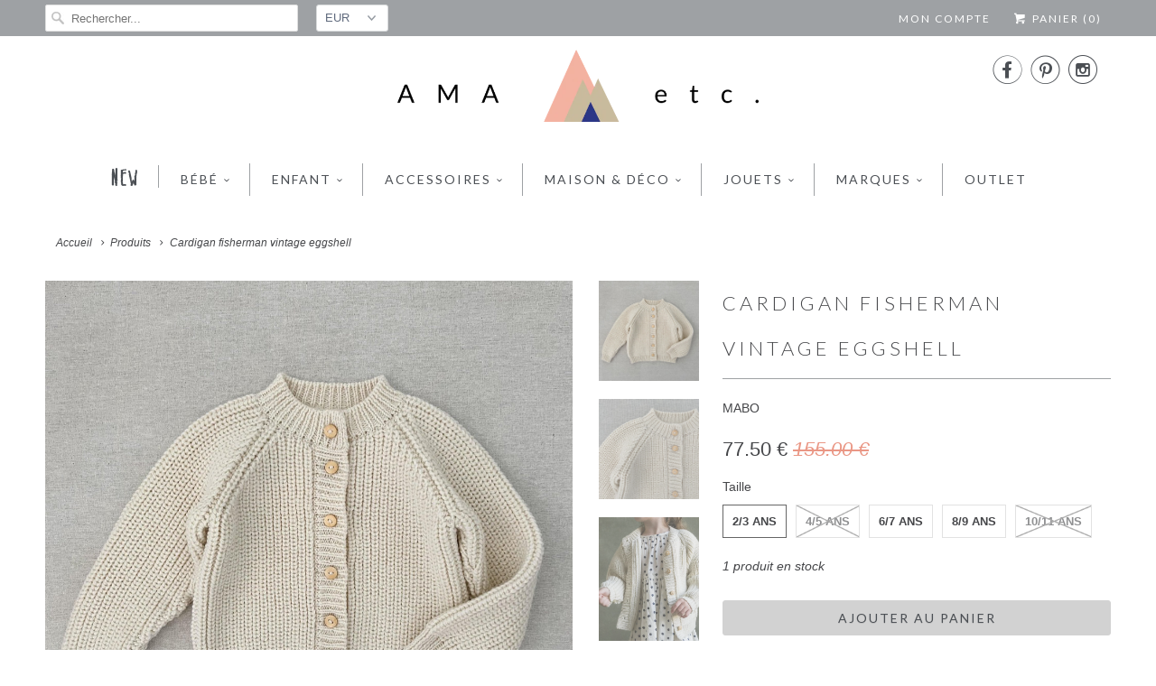

--- FILE ---
content_type: text/html; charset=utf-8
request_url: https://www.amaetc.com/products/cardigan-fisherman-vintage-eggshell-mabo
body_size: 21856
content:
<!DOCTYPE html>
<!--[if lt IE 7 ]><html class="ie ie6" lang="fr"> <![endif]-->
<!--[if IE 7 ]><html class="ie ie7" lang="fr"> <![endif]-->
<!--[if IE 8 ]><html class="ie ie8" lang="fr"> <![endif]-->
<!--[if IE 9 ]><html class="ie ie9" lang="fr"> <![endif]-->
<!--[if (gte IE 10)|!(IE)]><!--><html lang="fr"> <!--<![endif]-->
  <head>
    <meta charset="utf-8">
    <meta http-equiv="cleartype" content="on">
    <meta name="robots" content="index,follow">

    
    <title>Cardigan fisherman vintage eggshell MABO - AMA etc.</title>

    
      <meta name="description" content="Cardigan fisherman vintage eggshell - Sélection Mabo à retrouver sur amaetc.com, concept store eco friendly pour enfants" />
    

    <!-- Custom Fonts -->
    
      <link href="//fonts.googleapis.com/css?family=.|Montserrat:light,normal,bold|Lato:light,normal,bold|Lato:light,normal,bold|Crimson+Text:light,normal,bold|Lato:light,normal,bold|" rel="stylesheet" type="text/css" />
    

    

<meta name="author" content="AMA etc.">
<meta property="og:url" content="https://www.amaetc.com/products/cardigan-fisherman-vintage-eggshell-mabo">
<meta property="og:site_name" content="AMA etc.">


  <meta property="og:type" content="product">
  <meta property="og:title" content="Cardigan fisherman vintage eggshell">
  
    <meta property="og:image" content="http://www.amaetc.com/cdn/shop/files/mabo-fisherman-cardigan-in-vintage-eggshell-29228094914662_1080x_bf3d47e4-c507-4b9e-9939-7712ee26af2e_grande.jpg?v=1699623074">
    <meta property="og:image:secure_url" content="https://www.amaetc.com/cdn/shop/files/mabo-fisherman-cardigan-in-vintage-eggshell-29228094914662_1080x_bf3d47e4-c507-4b9e-9939-7712ee26af2e_grande.jpg?v=1699623074">
    
  
    <meta property="og:image" content="http://www.amaetc.com/cdn/shop/files/mabo-fisherman-cardigan-in-vintage-eggshell-29228095307878_1080x_edc23a96-b1f8-4faa-89cb-ca79bd7d4b59_grande.jpg?v=1699623096">
    <meta property="og:image:secure_url" content="https://www.amaetc.com/cdn/shop/files/mabo-fisherman-cardigan-in-vintage-eggshell-29228095307878_1080x_edc23a96-b1f8-4faa-89cb-ca79bd7d4b59_grande.jpg?v=1699623096">
    
  
    <meta property="og:image" content="http://www.amaetc.com/cdn/shop/files/mabo-fisherman-cardigan-in-vintage-eggshell-29242828783718_1080x_1b3c3108-e769-489c-8eb4-e1a222166245_grande.webp?v=1699622646">
    <meta property="og:image:secure_url" content="https://www.amaetc.com/cdn/shop/files/mabo-fisherman-cardigan-in-vintage-eggshell-29242828783718_1080x_1b3c3108-e769-489c-8eb4-e1a222166245_grande.webp?v=1699622646">
    
  
  <meta property="og:price:amount" content="77.50">
  <meta property="og:price:currency" content="EUR">


  <meta property="og:description" content="Cardigan fisherman vintage eggshell - Sélection Mabo à retrouver sur amaetc.com, concept store eco friendly pour enfants">






<meta name="twitter:card" content="summary_large_image">

  <meta name="twitter:title" content="Cardigan fisherman vintage eggshell">
  <meta name="twitter:description" content="CARDIGAN FISHERMAN EGGSHELL - MABOMatières : Laine des hautes terres andinesDétails : fermeture à 3 boutons au colComposition : 100% laineFabriqué au Pérou">
  <meta name="twitter:image" content="https://www.amaetc.com/cdn/shop/files/mabo-fisherman-cardigan-in-vintage-eggshell-29228094914662_1080x_bf3d47e4-c507-4b9e-9939-7712ee26af2e_medium.jpg?v=1699623074">
  <meta name="twitter:image:width" content="240">
  <meta name="twitter:image:height" content="240">


    
    

    <!-- Mobile Specific Metas -->
    <meta name="HandheldFriendly" content="True">
    <meta name="MobileOptimized" content="320">
    <meta name="viewport" content="width=device-width,initial-scale=1">
    <meta name="theme-color" content="#ffffff">

    <!-- Stylesheets for Responsive 6.1.4 -->
    <link href="//www.amaetc.com/cdn/shop/t/5/assets/styles.scss.css?v=113924176400340654131764336268" rel="stylesheet" type="text/css" media="all" />

    <!-- Icons -->
    
      <link rel="shortcut icon" type="image/x-icon" href="//www.amaetc.com/cdn/shop/files/LOGO_32PXL_small.jpg?v=1613538740">
    
    <link rel="canonical" href="https://www.amaetc.com/products/cardigan-fisherman-vintage-eggshell-mabo" />

    

    <script src="//www.amaetc.com/cdn/shop/t/5/assets/app.js?v=148996675540329176681653400155" type="text/javascript"></script>
    <script>window.performance && window.performance.mark && window.performance.mark('shopify.content_for_header.start');</script><meta name="google-site-verification" content="yynkLJLmtlVYKm5JJQyFNekkgccXQykDbxO24ZzomAA">
<meta name="facebook-domain-verification" content="0qxaju7awhw97vz31dbfzcz52wotbn">
<meta name="facebook-domain-verification" content="fcmbn8o8yo7tmt5ecaqee2ooqkhjvf">
<meta name="facebook-domain-verification" content="o70ds92iik61fco3okmd5o9qrxccp1">
<meta name="facebook-domain-verification" content="30mum7nncfw9xbti85v6m6li50km8c">
<meta name="facebook-domain-verification" content="kl9n27jox48dp8rutngl7cawcyrb0k">
<meta name="facebook-domain-verification" content="ateeubk3frvinqelpow2rp8iccoa81">
<meta id="shopify-digital-wallet" name="shopify-digital-wallet" content="/17342191/digital_wallets/dialog">
<link rel="alternate" hreflang="x-default" href="https://www.amaetc.com/products/cardigan-fisherman-vintage-eggshell-mabo">
<link rel="alternate" hreflang="fr" href="https://www.amaetc.com/products/cardigan-fisherman-vintage-eggshell-mabo">
<link rel="alternate" hreflang="fr-JP" href="https://www.amaetc.com/fr-jp/products/cardigan-fisherman-vintage-eggshell-mabo">
<link rel="alternate" type="application/json+oembed" href="https://www.amaetc.com/products/cardigan-fisherman-vintage-eggshell-mabo.oembed">
<script async="async" src="/checkouts/internal/preloads.js?locale=fr-FR"></script>
<script id="shopify-features" type="application/json">{"accessToken":"ce878b4ee1b2b0542efbaf8174bceec9","betas":["rich-media-storefront-analytics"],"domain":"www.amaetc.com","predictiveSearch":true,"shopId":17342191,"locale":"fr"}</script>
<script>var Shopify = Shopify || {};
Shopify.shop = "amaetc.myshopify.com";
Shopify.locale = "fr";
Shopify.currency = {"active":"EUR","rate":"1.0"};
Shopify.country = "FR";
Shopify.theme = {"name":"Ama etc","id":44150718562,"schema_name":"Responsive","schema_version":"6.1.4","theme_store_id":304,"role":"main"};
Shopify.theme.handle = "null";
Shopify.theme.style = {"id":null,"handle":null};
Shopify.cdnHost = "www.amaetc.com/cdn";
Shopify.routes = Shopify.routes || {};
Shopify.routes.root = "/";</script>
<script type="module">!function(o){(o.Shopify=o.Shopify||{}).modules=!0}(window);</script>
<script>!function(o){function n(){var o=[];function n(){o.push(Array.prototype.slice.apply(arguments))}return n.q=o,n}var t=o.Shopify=o.Shopify||{};t.loadFeatures=n(),t.autoloadFeatures=n()}(window);</script>
<script id="shop-js-analytics" type="application/json">{"pageType":"product"}</script>
<script defer="defer" async type="module" src="//www.amaetc.com/cdn/shopifycloud/shop-js/modules/v2/client.init-shop-cart-sync_BcDpqI9l.fr.esm.js"></script>
<script defer="defer" async type="module" src="//www.amaetc.com/cdn/shopifycloud/shop-js/modules/v2/chunk.common_a1Rf5Dlz.esm.js"></script>
<script defer="defer" async type="module" src="//www.amaetc.com/cdn/shopifycloud/shop-js/modules/v2/chunk.modal_Djra7sW9.esm.js"></script>
<script type="module">
  await import("//www.amaetc.com/cdn/shopifycloud/shop-js/modules/v2/client.init-shop-cart-sync_BcDpqI9l.fr.esm.js");
await import("//www.amaetc.com/cdn/shopifycloud/shop-js/modules/v2/chunk.common_a1Rf5Dlz.esm.js");
await import("//www.amaetc.com/cdn/shopifycloud/shop-js/modules/v2/chunk.modal_Djra7sW9.esm.js");

  window.Shopify.SignInWithShop?.initShopCartSync?.({"fedCMEnabled":true,"windoidEnabled":true});

</script>
<script>(function() {
  var isLoaded = false;
  function asyncLoad() {
    if (isLoaded) return;
    isLoaded = true;
    var urls = ["https:\/\/plugin.brevo.com\/integrations\/api\/automation\/script?user_connection_id=63494e233bdfd522730311cf\u0026ma-key=qt1lmkmzy1l627xv42otuva8\u0026shop=amaetc.myshopify.com","https:\/\/plugin.brevo.com\/integrations\/api\/sy\/cart_tracking\/script?ma-key=qt1lmkmzy1l627xv42otuva8\u0026user_connection_id=63494e233bdfd522730311cf\u0026shop=amaetc.myshopify.com"];
    for (var i = 0; i < urls.length; i++) {
      var s = document.createElement('script');
      s.type = 'text/javascript';
      s.async = true;
      s.src = urls[i];
      var x = document.getElementsByTagName('script')[0];
      x.parentNode.insertBefore(s, x);
    }
  };
  if(window.attachEvent) {
    window.attachEvent('onload', asyncLoad);
  } else {
    window.addEventListener('load', asyncLoad, false);
  }
})();</script>
<script id="__st">var __st={"a":17342191,"offset":3600,"reqid":"fca107ba-b763-49a7-9364-3d90e3a40634-1769064895","pageurl":"www.amaetc.com\/products\/cardigan-fisherman-vintage-eggshell-mabo","u":"1a8f22da6413","p":"product","rtyp":"product","rid":8610406826332};</script>
<script>window.ShopifyPaypalV4VisibilityTracking = true;</script>
<script id="captcha-bootstrap">!function(){'use strict';const t='contact',e='account',n='new_comment',o=[[t,t],['blogs',n],['comments',n],[t,'customer']],c=[[e,'customer_login'],[e,'guest_login'],[e,'recover_customer_password'],[e,'create_customer']],r=t=>t.map((([t,e])=>`form[action*='/${t}']:not([data-nocaptcha='true']) input[name='form_type'][value='${e}']`)).join(','),a=t=>()=>t?[...document.querySelectorAll(t)].map((t=>t.form)):[];function s(){const t=[...o],e=r(t);return a(e)}const i='password',u='form_key',d=['recaptcha-v3-token','g-recaptcha-response','h-captcha-response',i],f=()=>{try{return window.sessionStorage}catch{return}},m='__shopify_v',_=t=>t.elements[u];function p(t,e,n=!1){try{const o=window.sessionStorage,c=JSON.parse(o.getItem(e)),{data:r}=function(t){const{data:e,action:n}=t;return t[m]||n?{data:e,action:n}:{data:t,action:n}}(c);for(const[e,n]of Object.entries(r))t.elements[e]&&(t.elements[e].value=n);n&&o.removeItem(e)}catch(o){console.error('form repopulation failed',{error:o})}}const l='form_type',E='cptcha';function T(t){t.dataset[E]=!0}const w=window,h=w.document,L='Shopify',v='ce_forms',y='captcha';let A=!1;((t,e)=>{const n=(g='f06e6c50-85a8-45c8-87d0-21a2b65856fe',I='https://cdn.shopify.com/shopifycloud/storefront-forms-hcaptcha/ce_storefront_forms_captcha_hcaptcha.v1.5.2.iife.js',D={infoText:'Protégé par hCaptcha',privacyText:'Confidentialité',termsText:'Conditions'},(t,e,n)=>{const o=w[L][v],c=o.bindForm;if(c)return c(t,g,e,D).then(n);var r;o.q.push([[t,g,e,D],n]),r=I,A||(h.body.append(Object.assign(h.createElement('script'),{id:'captcha-provider',async:!0,src:r})),A=!0)});var g,I,D;w[L]=w[L]||{},w[L][v]=w[L][v]||{},w[L][v].q=[],w[L][y]=w[L][y]||{},w[L][y].protect=function(t,e){n(t,void 0,e),T(t)},Object.freeze(w[L][y]),function(t,e,n,w,h,L){const[v,y,A,g]=function(t,e,n){const i=e?o:[],u=t?c:[],d=[...i,...u],f=r(d),m=r(i),_=r(d.filter((([t,e])=>n.includes(e))));return[a(f),a(m),a(_),s()]}(w,h,L),I=t=>{const e=t.target;return e instanceof HTMLFormElement?e:e&&e.form},D=t=>v().includes(t);t.addEventListener('submit',(t=>{const e=I(t);if(!e)return;const n=D(e)&&!e.dataset.hcaptchaBound&&!e.dataset.recaptchaBound,o=_(e),c=g().includes(e)&&(!o||!o.value);(n||c)&&t.preventDefault(),c&&!n&&(function(t){try{if(!f())return;!function(t){const e=f();if(!e)return;const n=_(t);if(!n)return;const o=n.value;o&&e.removeItem(o)}(t);const e=Array.from(Array(32),(()=>Math.random().toString(36)[2])).join('');!function(t,e){_(t)||t.append(Object.assign(document.createElement('input'),{type:'hidden',name:u})),t.elements[u].value=e}(t,e),function(t,e){const n=f();if(!n)return;const o=[...t.querySelectorAll(`input[type='${i}']`)].map((({name:t})=>t)),c=[...d,...o],r={};for(const[a,s]of new FormData(t).entries())c.includes(a)||(r[a]=s);n.setItem(e,JSON.stringify({[m]:1,action:t.action,data:r}))}(t,e)}catch(e){console.error('failed to persist form',e)}}(e),e.submit())}));const S=(t,e)=>{t&&!t.dataset[E]&&(n(t,e.some((e=>e===t))),T(t))};for(const o of['focusin','change'])t.addEventListener(o,(t=>{const e=I(t);D(e)&&S(e,y())}));const B=e.get('form_key'),M=e.get(l),P=B&&M;t.addEventListener('DOMContentLoaded',(()=>{const t=y();if(P)for(const e of t)e.elements[l].value===M&&p(e,B);[...new Set([...A(),...v().filter((t=>'true'===t.dataset.shopifyCaptcha))])].forEach((e=>S(e,t)))}))}(h,new URLSearchParams(w.location.search),n,t,e,['guest_login'])})(!0,!0)}();</script>
<script integrity="sha256-4kQ18oKyAcykRKYeNunJcIwy7WH5gtpwJnB7kiuLZ1E=" data-source-attribution="shopify.loadfeatures" defer="defer" src="//www.amaetc.com/cdn/shopifycloud/storefront/assets/storefront/load_feature-a0a9edcb.js" crossorigin="anonymous"></script>
<script data-source-attribution="shopify.dynamic_checkout.dynamic.init">var Shopify=Shopify||{};Shopify.PaymentButton=Shopify.PaymentButton||{isStorefrontPortableWallets:!0,init:function(){window.Shopify.PaymentButton.init=function(){};var t=document.createElement("script");t.src="https://www.amaetc.com/cdn/shopifycloud/portable-wallets/latest/portable-wallets.fr.js",t.type="module",document.head.appendChild(t)}};
</script>
<script data-source-attribution="shopify.dynamic_checkout.buyer_consent">
  function portableWalletsHideBuyerConsent(e){var t=document.getElementById("shopify-buyer-consent"),n=document.getElementById("shopify-subscription-policy-button");t&&n&&(t.classList.add("hidden"),t.setAttribute("aria-hidden","true"),n.removeEventListener("click",e))}function portableWalletsShowBuyerConsent(e){var t=document.getElementById("shopify-buyer-consent"),n=document.getElementById("shopify-subscription-policy-button");t&&n&&(t.classList.remove("hidden"),t.removeAttribute("aria-hidden"),n.addEventListener("click",e))}window.Shopify?.PaymentButton&&(window.Shopify.PaymentButton.hideBuyerConsent=portableWalletsHideBuyerConsent,window.Shopify.PaymentButton.showBuyerConsent=portableWalletsShowBuyerConsent);
</script>
<script data-source-attribution="shopify.dynamic_checkout.cart.bootstrap">document.addEventListener("DOMContentLoaded",(function(){function t(){return document.querySelector("shopify-accelerated-checkout-cart, shopify-accelerated-checkout")}if(t())Shopify.PaymentButton.init();else{new MutationObserver((function(e,n){t()&&(Shopify.PaymentButton.init(),n.disconnect())})).observe(document.body,{childList:!0,subtree:!0})}}));
</script>

<script>window.performance && window.performance.mark && window.performance.mark('shopify.content_for_header.end');</script>
    
<script type="text/javascript">
  //BOOSTER APPS COMMON JS CODE
  window.BoosterApps = window.BoosterApps || {};
  window.BoosterApps.common = window.BoosterApps.common || {};
  window.BoosterApps.common.shop = {
    permanent_domain: 'amaetc.myshopify.com',
    currency: "EUR",
    money_format: "{{amount}} €",
    id: 17342191
  };
  

  window.BoosterApps.common.template = 'product';
  window.BoosterApps.common.cart = {};
  window.BoosterApps.common.vapid_public_key = "BJuXCmrtTK335SuczdNVYrGVtP_WXn4jImChm49st7K7z7e8gxSZUKk4DhUpk8j2Xpiw5G4-ylNbMKLlKkUEU98=";
  window.BoosterApps.global_config = {"asset_urls":{"loy":{"init_js":"https:\/\/cdn.shopify.com\/s\/files\/1\/0194\/1736\/6592\/t\/1\/assets\/ba_loy_init.js?v=1656788570","widget_js":"https:\/\/cdn.shopify.com\/s\/files\/1\/0194\/1736\/6592\/t\/1\/assets\/ba_loy_widget.js?v=1656788573","widget_css":"https:\/\/cdn.shopify.com\/s\/files\/1\/0194\/1736\/6592\/t\/1\/assets\/ba_loy_widget.css?v=1630424861","page_init_js":"https:\/\/cdn.shopify.com\/s\/files\/1\/0194\/1736\/6592\/t\/1\/assets\/ba_loy_page_init.js?v=1656788576","page_widget_js":"https:\/\/cdn.shopify.com\/s\/files\/1\/0194\/1736\/6592\/t\/1\/assets\/ba_loy_page_widget.js?v=1656788579","page_widget_css":"https:\/\/cdn.shopify.com\/s\/files\/1\/0194\/1736\/6592\/t\/1\/assets\/ba_loy_page.css?v=1651010375","page_preview_js":"\/assets\/msg\/loy_page_preview.js"},"rev":{"init_js":"https:\/\/cdn.shopify.com\/s\/files\/1\/0194\/1736\/6592\/t\/1\/assets\/ba_rev_init.js?v=1647222558","widget_js":"https:\/\/cdn.shopify.com\/s\/files\/1\/0194\/1736\/6592\/t\/1\/assets\/ba_rev_widget.js?v=1647222560","modal_js":"https:\/\/cdn.shopify.com\/s\/files\/1\/0194\/1736\/6592\/t\/1\/assets\/ba_rev_modal.js?v=1647222563","widget_css":"https:\/\/cdn.shopify.com\/s\/files\/1\/0194\/1736\/6592\/t\/1\/assets\/ba_rev_widget.css?v=1645997529","modal_css":"https:\/\/cdn.shopify.com\/s\/files\/1\/0194\/1736\/6592\/t\/1\/assets\/ba_rev_modal.css?v=1646955477"},"pu":{"init_js":"https:\/\/cdn.shopify.com\/s\/files\/1\/0194\/1736\/6592\/t\/1\/assets\/ba_pu_init.js?v=1635877170"},"bis":{"init_js":"https:\/\/cdn.shopify.com\/s\/files\/1\/0194\/1736\/6592\/t\/1\/assets\/ba_bis_init.js?v=1633795418","modal_js":"https:\/\/cdn.shopify.com\/s\/files\/1\/0194\/1736\/6592\/t\/1\/assets\/ba_bis_modal.js?v=1633795421","modal_css":"https:\/\/cdn.shopify.com\/s\/files\/1\/0194\/1736\/6592\/t\/1\/assets\/ba_bis_modal.css?v=1620346071"},"widgets":{"init_js":"https:\/\/cdn.shopify.com\/s\/files\/1\/0194\/1736\/6592\/t\/1\/assets\/ba_widget_init.js?v=1654723617","modal_js":"https:\/\/cdn.shopify.com\/s\/files\/1\/0194\/1736\/6592\/t\/1\/assets\/ba_widget_modal.js?v=1654723620","modal_css":"https:\/\/cdn.shopify.com\/s\/files\/1\/0194\/1736\/6592\/t\/1\/assets\/ba_widget_modal.css?v=1654723622"},"forms":{"init_js":"https:\/\/cdn.shopify.com\/s\/files\/1\/0194\/1736\/6592\/t\/1\/assets\/ba_forms_init.js?v=1656788581","widget_js":"https:\/\/cdn.shopify.com\/s\/files\/1\/0194\/1736\/6592\/t\/1\/assets\/ba_forms_widget.js?v=1656788584","forms_css":"https:\/\/cdn.shopify.com\/s\/files\/1\/0194\/1736\/6592\/t\/1\/assets\/ba_forms.css?v=1654711758"},"global":{"helper_js":"https:\/\/cdn.shopify.com\/s\/files\/1\/0194\/1736\/6592\/t\/1\/assets\/ba_tracking.js?v=1637601969"}},"proxy_paths":{"pop":"\/apps\/ba-pop","app_metrics":"\/apps\/ba-pop\/app_metrics","push_subscription":"\/apps\/ba-pop\/push"},"aat":["pop"],"pv":false,"sts":false,"bam":false,"base_money_format":"{{amount}} €"};




    window.BoosterApps.widgets_config = {"id":26435,"active":true,"frequency_limit_amount":1,"frequency_limit_time_unit":"days","background_image":{"position":"none","widget_background_preview_url":""},"initial_state":{"body":"En vous inscrivant à notre newsletter et recevez en exclusivité nos nouveautés, offres privilèges et code promo.","title":"Psst devenez membre !","cta_text":"S'INSCRIRE","show_email":"true","action_text":"Saving...","footer_text":"","dismiss_text":" ","email_placeholder":"Votre adresse e-mail","phone_placeholder":"Phone Number"},"success_state":{"body":"Vous avez fait le bon choix !\r\nMerci !","title":"Bien joué !","cta_text":"Go shopping !","cta_action":"dismiss","redirect_url":"https:\/\/www.amaetc.com\/","open_url_new_tab":"false"},"closed_state":{"action":"show_sticky_bar","font_size":"18","action_text":"Newsletter","display_offset":"100","display_position":"bottom_right"},"error_state":{"submit_error":"Désolé, veuillez réessayer plus tard","invalid_email":"Veuillez saisir une adresse électronique valide","error_subscribing":"Erreur d'abonnement, réessayez plus tard","already_registered":"Vous êtes déjà inscrit ! ","invalid_phone_number":"Please enter valid phone number!"},"trigger":{"action":"on_timer","delay_in_seconds":"10"},"colors":{"link_color":"#4FC3F7","sticky_bar_bg":"#f9ac99","cta_font_color":"#ffffff","body_font_color":"#000","sticky_bar_text":"#ffffff","background_color":"#fff","error_text_color":"#ff2626","title_font_color":"#f9ac99","footer_font_color":"#bbb","dismiss_font_color":"#bbb","cta_background_color":"#f9ac99","sticky_coupon_bar_bg":"#286ef8","error_text_background":"","sticky_coupon_bar_text":"#fff"},"sticky_coupon_bar":{"enabled":"false","message":"Don't forget to use your code"},"display_style":{"font":"Courier New","size":"regular","align":"center"},"dismissable":true,"has_background":false,"opt_in_channels":["email"],"rules":[],"widget_css":".powered_by_rivo{\n  display: none;\n}\n.ba_widget_main_design {\n  background: #fff;\n}\n.ba_widget_content{text-align: center}\n.ba_widget_parent{\n  font-family: Courier New;\n}\n.ba_widget_parent.background{\n}\n.ba_widget_left_content{\n}\n.ba_widget_right_content{\n}\n#ba_widget_cta_button:disabled{\n  background: #f9ac99cc;\n}\n#ba_widget_cta_button{\n  background: #f9ac99;\n  color: #ffffff;\n}\n#ba_widget_cta_button:after {\n  background: #f9ac99e0;\n}\n.ba_initial_state_title, .ba_success_state_title{\n  color: #f9ac99;\n}\n.ba_initial_state_body, .ba_success_state_body{\n  color: #000;\n}\n.ba_initial_state_dismiss_text{\n  color: #bbb;\n}\n.ba_initial_state_footer_text, .ba_initial_state_sms_agreement{\n  color: #bbb;\n}\n.ba_widget_error{\n  color: #ff2626;\n  background: ;\n}\n.ba_link_color{\n  color: #4FC3F7;\n}\n","custom_css":null,"logo":null};


  
    if (window.BoosterApps.common.template == 'product'){
      window.BoosterApps.common.product = {
        id: 8610406826332, price: 7750, handle: "cardigan-fisherman-vintage-eggshell-mabo", tags: ["enfant","Marques_Mabo","new","pulls gilets"],
        available: true, title: "Cardigan fisherman vintage eggshell", variants: [{"id":47292873802076,"title":"2\/3 ans","option1":"2\/3 ans","option2":null,"option3":null,"sku":"MABO-223-907_2-3A","requires_shipping":true,"taxable":true,"featured_image":null,"available":true,"name":"Cardigan fisherman vintage eggshell - 2\/3 ans","public_title":"2\/3 ans","options":["2\/3 ans"],"price":7750,"weight":150,"compare_at_price":15500,"inventory_quantity":1,"inventory_management":"shopify","inventory_policy":"deny","barcode":"","requires_selling_plan":false,"selling_plan_allocations":[]},{"id":47292873834844,"title":"4\/5 ans","option1":"4\/5 ans","option2":null,"option3":null,"sku":"MABO-223-907_4-5A","requires_shipping":true,"taxable":true,"featured_image":null,"available":false,"name":"Cardigan fisherman vintage eggshell - 4\/5 ans","public_title":"4\/5 ans","options":["4\/5 ans"],"price":7750,"weight":180,"compare_at_price":15500,"inventory_quantity":0,"inventory_management":"shopify","inventory_policy":"deny","barcode":"","requires_selling_plan":false,"selling_plan_allocations":[]},{"id":47292873867612,"title":"6\/7 ans","option1":"6\/7 ans","option2":null,"option3":null,"sku":"MABO-223-907_6-7A","requires_shipping":true,"taxable":true,"featured_image":null,"available":true,"name":"Cardigan fisherman vintage eggshell - 6\/7 ans","public_title":"6\/7 ans","options":["6\/7 ans"],"price":7750,"weight":200,"compare_at_price":15500,"inventory_quantity":1,"inventory_management":"shopify","inventory_policy":"deny","barcode":"","requires_selling_plan":false,"selling_plan_allocations":[]},{"id":47292873900380,"title":"8\/9 ans","option1":"8\/9 ans","option2":null,"option3":null,"sku":"MABO-223-907_8-9A","requires_shipping":true,"taxable":true,"featured_image":null,"available":true,"name":"Cardigan fisherman vintage eggshell - 8\/9 ans","public_title":"8\/9 ans","options":["8\/9 ans"],"price":7750,"weight":220,"compare_at_price":15500,"inventory_quantity":1,"inventory_management":"shopify","inventory_policy":"deny","barcode":"","requires_selling_plan":false,"selling_plan_allocations":[]},{"id":47292873933148,"title":"10\/11 ans","option1":"10\/11 ans","option2":null,"option3":null,"sku":"MABO-223-907_10-11A","requires_shipping":true,"taxable":true,"featured_image":null,"available":false,"name":"Cardigan fisherman vintage eggshell - 10\/11 ans","public_title":"10\/11 ans","options":["10\/11 ans"],"price":7750,"weight":240,"compare_at_price":15500,"inventory_quantity":0,"inventory_management":"shopify","inventory_policy":"deny","barcode":"","requires_selling_plan":false,"selling_plan_allocations":[]}]
      };
      window.BoosterApps.common.product.review_data = null;
    }
  

</script>


<script type="text/javascript">
  !function(e){var t={};function r(n){if(t[n])return t[n].exports;var o=t[n]={i:n,l:!1,exports:{}};return e[n].call(o.exports,o,o.exports,r),o.l=!0,o.exports}r.m=e,r.c=t,r.d=function(e,t,n){r.o(e,t)||Object.defineProperty(e,t,{enumerable:!0,get:n})},r.r=function(e){"undefined"!==typeof Symbol&&Symbol.toStringTag&&Object.defineProperty(e,Symbol.toStringTag,{value:"Module"}),Object.defineProperty(e,"__esModule",{value:!0})},r.t=function(e,t){if(1&t&&(e=r(e)),8&t)return e;if(4&t&&"object"===typeof e&&e&&e.__esModule)return e;var n=Object.create(null);if(r.r(n),Object.defineProperty(n,"default",{enumerable:!0,value:e}),2&t&&"string"!=typeof e)for(var o in e)r.d(n,o,function(t){return e[t]}.bind(null,o));return n},r.n=function(e){var t=e&&e.__esModule?function(){return e.default}:function(){return e};return r.d(t,"a",t),t},r.o=function(e,t){return Object.prototype.hasOwnProperty.call(e,t)},r.p="https://marketing.rivo.io/packs/",r(r.s=82)}({82:function(e,t){}});
//# sourceMappingURL=application-c7a841113cc8c435844c.js.map

  //Global snippet for Booster Apps
  //this is updated automatically - do not edit manually.

  function loadScript(src, defer, done) {
    var js = document.createElement('script');
    js.src = src;
    js.defer = defer;
    js.onload = function(){done();};
    js.onerror = function(){
      done(new Error('Failed to load script ' + src));
    };
    document.head.appendChild(js);
  }

  function browserSupportsAllFeatures() {
    return window.Promise && window.fetch && window.Symbol;
  }

  if (browserSupportsAllFeatures()) {
    main();
  } else {
    loadScript('https://polyfill-fastly.net/v3/polyfill.min.js?features=Promise,fetch', true, main);
  }

  function loadAppScripts(){




      loadScript(window.BoosterApps.global_config.asset_urls.widgets.init_js, true, function(){});
  }

  function main(err) {
    //isolate the scope
    loadScript(window.BoosterApps.global_config.asset_urls.global.helper_js, false, loadAppScripts);
  }
</script>

<link href="https://monorail-edge.shopifysvc.com" rel="dns-prefetch">
<script>(function(){if ("sendBeacon" in navigator && "performance" in window) {try {var session_token_from_headers = performance.getEntriesByType('navigation')[0].serverTiming.find(x => x.name == '_s').description;} catch {var session_token_from_headers = undefined;}var session_cookie_matches = document.cookie.match(/_shopify_s=([^;]*)/);var session_token_from_cookie = session_cookie_matches && session_cookie_matches.length === 2 ? session_cookie_matches[1] : "";var session_token = session_token_from_headers || session_token_from_cookie || "";function handle_abandonment_event(e) {var entries = performance.getEntries().filter(function(entry) {return /monorail-edge.shopifysvc.com/.test(entry.name);});if (!window.abandonment_tracked && entries.length === 0) {window.abandonment_tracked = true;var currentMs = Date.now();var navigation_start = performance.timing.navigationStart;var payload = {shop_id: 17342191,url: window.location.href,navigation_start,duration: currentMs - navigation_start,session_token,page_type: "product"};window.navigator.sendBeacon("https://monorail-edge.shopifysvc.com/v1/produce", JSON.stringify({schema_id: "online_store_buyer_site_abandonment/1.1",payload: payload,metadata: {event_created_at_ms: currentMs,event_sent_at_ms: currentMs}}));}}window.addEventListener('pagehide', handle_abandonment_event);}}());</script>
<script id="web-pixels-manager-setup">(function e(e,d,r,n,o){if(void 0===o&&(o={}),!Boolean(null===(a=null===(i=window.Shopify)||void 0===i?void 0:i.analytics)||void 0===a?void 0:a.replayQueue)){var i,a;window.Shopify=window.Shopify||{};var t=window.Shopify;t.analytics=t.analytics||{};var s=t.analytics;s.replayQueue=[],s.publish=function(e,d,r){return s.replayQueue.push([e,d,r]),!0};try{self.performance.mark("wpm:start")}catch(e){}var l=function(){var e={modern:/Edge?\/(1{2}[4-9]|1[2-9]\d|[2-9]\d{2}|\d{4,})\.\d+(\.\d+|)|Firefox\/(1{2}[4-9]|1[2-9]\d|[2-9]\d{2}|\d{4,})\.\d+(\.\d+|)|Chrom(ium|e)\/(9{2}|\d{3,})\.\d+(\.\d+|)|(Maci|X1{2}).+ Version\/(15\.\d+|(1[6-9]|[2-9]\d|\d{3,})\.\d+)([,.]\d+|)( \(\w+\)|)( Mobile\/\w+|) Safari\/|Chrome.+OPR\/(9{2}|\d{3,})\.\d+\.\d+|(CPU[ +]OS|iPhone[ +]OS|CPU[ +]iPhone|CPU IPhone OS|CPU iPad OS)[ +]+(15[._]\d+|(1[6-9]|[2-9]\d|\d{3,})[._]\d+)([._]\d+|)|Android:?[ /-](13[3-9]|1[4-9]\d|[2-9]\d{2}|\d{4,})(\.\d+|)(\.\d+|)|Android.+Firefox\/(13[5-9]|1[4-9]\d|[2-9]\d{2}|\d{4,})\.\d+(\.\d+|)|Android.+Chrom(ium|e)\/(13[3-9]|1[4-9]\d|[2-9]\d{2}|\d{4,})\.\d+(\.\d+|)|SamsungBrowser\/([2-9]\d|\d{3,})\.\d+/,legacy:/Edge?\/(1[6-9]|[2-9]\d|\d{3,})\.\d+(\.\d+|)|Firefox\/(5[4-9]|[6-9]\d|\d{3,})\.\d+(\.\d+|)|Chrom(ium|e)\/(5[1-9]|[6-9]\d|\d{3,})\.\d+(\.\d+|)([\d.]+$|.*Safari\/(?![\d.]+ Edge\/[\d.]+$))|(Maci|X1{2}).+ Version\/(10\.\d+|(1[1-9]|[2-9]\d|\d{3,})\.\d+)([,.]\d+|)( \(\w+\)|)( Mobile\/\w+|) Safari\/|Chrome.+OPR\/(3[89]|[4-9]\d|\d{3,})\.\d+\.\d+|(CPU[ +]OS|iPhone[ +]OS|CPU[ +]iPhone|CPU IPhone OS|CPU iPad OS)[ +]+(10[._]\d+|(1[1-9]|[2-9]\d|\d{3,})[._]\d+)([._]\d+|)|Android:?[ /-](13[3-9]|1[4-9]\d|[2-9]\d{2}|\d{4,})(\.\d+|)(\.\d+|)|Mobile Safari.+OPR\/([89]\d|\d{3,})\.\d+\.\d+|Android.+Firefox\/(13[5-9]|1[4-9]\d|[2-9]\d{2}|\d{4,})\.\d+(\.\d+|)|Android.+Chrom(ium|e)\/(13[3-9]|1[4-9]\d|[2-9]\d{2}|\d{4,})\.\d+(\.\d+|)|Android.+(UC? ?Browser|UCWEB|U3)[ /]?(15\.([5-9]|\d{2,})|(1[6-9]|[2-9]\d|\d{3,})\.\d+)\.\d+|SamsungBrowser\/(5\.\d+|([6-9]|\d{2,})\.\d+)|Android.+MQ{2}Browser\/(14(\.(9|\d{2,})|)|(1[5-9]|[2-9]\d|\d{3,})(\.\d+|))(\.\d+|)|K[Aa][Ii]OS\/(3\.\d+|([4-9]|\d{2,})\.\d+)(\.\d+|)/},d=e.modern,r=e.legacy,n=navigator.userAgent;return n.match(d)?"modern":n.match(r)?"legacy":"unknown"}(),u="modern"===l?"modern":"legacy",c=(null!=n?n:{modern:"",legacy:""})[u],f=function(e){return[e.baseUrl,"/wpm","/b",e.hashVersion,"modern"===e.buildTarget?"m":"l",".js"].join("")}({baseUrl:d,hashVersion:r,buildTarget:u}),m=function(e){var d=e.version,r=e.bundleTarget,n=e.surface,o=e.pageUrl,i=e.monorailEndpoint;return{emit:function(e){var a=e.status,t=e.errorMsg,s=(new Date).getTime(),l=JSON.stringify({metadata:{event_sent_at_ms:s},events:[{schema_id:"web_pixels_manager_load/3.1",payload:{version:d,bundle_target:r,page_url:o,status:a,surface:n,error_msg:t},metadata:{event_created_at_ms:s}}]});if(!i)return console&&console.warn&&console.warn("[Web Pixels Manager] No Monorail endpoint provided, skipping logging."),!1;try{return self.navigator.sendBeacon.bind(self.navigator)(i,l)}catch(e){}var u=new XMLHttpRequest;try{return u.open("POST",i,!0),u.setRequestHeader("Content-Type","text/plain"),u.send(l),!0}catch(e){return console&&console.warn&&console.warn("[Web Pixels Manager] Got an unhandled error while logging to Monorail."),!1}}}}({version:r,bundleTarget:l,surface:e.surface,pageUrl:self.location.href,monorailEndpoint:e.monorailEndpoint});try{o.browserTarget=l,function(e){var d=e.src,r=e.async,n=void 0===r||r,o=e.onload,i=e.onerror,a=e.sri,t=e.scriptDataAttributes,s=void 0===t?{}:t,l=document.createElement("script"),u=document.querySelector("head"),c=document.querySelector("body");if(l.async=n,l.src=d,a&&(l.integrity=a,l.crossOrigin="anonymous"),s)for(var f in s)if(Object.prototype.hasOwnProperty.call(s,f))try{l.dataset[f]=s[f]}catch(e){}if(o&&l.addEventListener("load",o),i&&l.addEventListener("error",i),u)u.appendChild(l);else{if(!c)throw new Error("Did not find a head or body element to append the script");c.appendChild(l)}}({src:f,async:!0,onload:function(){if(!function(){var e,d;return Boolean(null===(d=null===(e=window.Shopify)||void 0===e?void 0:e.analytics)||void 0===d?void 0:d.initialized)}()){var d=window.webPixelsManager.init(e)||void 0;if(d){var r=window.Shopify.analytics;r.replayQueue.forEach((function(e){var r=e[0],n=e[1],o=e[2];d.publishCustomEvent(r,n,o)})),r.replayQueue=[],r.publish=d.publishCustomEvent,r.visitor=d.visitor,r.initialized=!0}}},onerror:function(){return m.emit({status:"failed",errorMsg:"".concat(f," has failed to load")})},sri:function(e){var d=/^sha384-[A-Za-z0-9+/=]+$/;return"string"==typeof e&&d.test(e)}(c)?c:"",scriptDataAttributes:o}),m.emit({status:"loading"})}catch(e){m.emit({status:"failed",errorMsg:(null==e?void 0:e.message)||"Unknown error"})}}})({shopId: 17342191,storefrontBaseUrl: "https://www.amaetc.com",extensionsBaseUrl: "https://extensions.shopifycdn.com/cdn/shopifycloud/web-pixels-manager",monorailEndpoint: "https://monorail-edge.shopifysvc.com/unstable/produce_batch",surface: "storefront-renderer",enabledBetaFlags: ["2dca8a86"],webPixelsConfigList: [{"id":"1143177564","configuration":"{\"config\":\"{\\\"pixel_id\\\":\\\"GT-TQT9QDB\\\",\\\"target_country\\\":\\\"FR\\\",\\\"gtag_events\\\":[{\\\"type\\\":\\\"view_item\\\",\\\"action_label\\\":\\\"MC-VNDJYESB08\\\"},{\\\"type\\\":\\\"purchase\\\",\\\"action_label\\\":\\\"MC-VNDJYESB08\\\"},{\\\"type\\\":\\\"page_view\\\",\\\"action_label\\\":\\\"MC-VNDJYESB08\\\"}],\\\"enable_monitoring_mode\\\":false}\"}","eventPayloadVersion":"v1","runtimeContext":"OPEN","scriptVersion":"b2a88bafab3e21179ed38636efcd8a93","type":"APP","apiClientId":1780363,"privacyPurposes":[],"dataSharingAdjustments":{"protectedCustomerApprovalScopes":["read_customer_address","read_customer_email","read_customer_name","read_customer_personal_data","read_customer_phone"]}},{"id":"331252060","configuration":"{\"pixel_id\":\"2440564072625354\",\"pixel_type\":\"facebook_pixel\",\"metaapp_system_user_token\":\"-\"}","eventPayloadVersion":"v1","runtimeContext":"OPEN","scriptVersion":"ca16bc87fe92b6042fbaa3acc2fbdaa6","type":"APP","apiClientId":2329312,"privacyPurposes":["ANALYTICS","MARKETING","SALE_OF_DATA"],"dataSharingAdjustments":{"protectedCustomerApprovalScopes":["read_customer_address","read_customer_email","read_customer_name","read_customer_personal_data","read_customer_phone"]}},{"id":"146112860","configuration":"{\"tagID\":\"2613355346057\"}","eventPayloadVersion":"v1","runtimeContext":"STRICT","scriptVersion":"18031546ee651571ed29edbe71a3550b","type":"APP","apiClientId":3009811,"privacyPurposes":["ANALYTICS","MARKETING","SALE_OF_DATA"],"dataSharingAdjustments":{"protectedCustomerApprovalScopes":["read_customer_address","read_customer_email","read_customer_name","read_customer_personal_data","read_customer_phone"]}},{"id":"189366620","eventPayloadVersion":"v1","runtimeContext":"LAX","scriptVersion":"1","type":"CUSTOM","privacyPurposes":["ANALYTICS"],"name":"Google Analytics tag (migrated)"},{"id":"shopify-app-pixel","configuration":"{}","eventPayloadVersion":"v1","runtimeContext":"STRICT","scriptVersion":"0450","apiClientId":"shopify-pixel","type":"APP","privacyPurposes":["ANALYTICS","MARKETING"]},{"id":"shopify-custom-pixel","eventPayloadVersion":"v1","runtimeContext":"LAX","scriptVersion":"0450","apiClientId":"shopify-pixel","type":"CUSTOM","privacyPurposes":["ANALYTICS","MARKETING"]}],isMerchantRequest: false,initData: {"shop":{"name":"AMA etc.","paymentSettings":{"currencyCode":"EUR"},"myshopifyDomain":"amaetc.myshopify.com","countryCode":"FR","storefrontUrl":"https:\/\/www.amaetc.com"},"customer":null,"cart":null,"checkout":null,"productVariants":[{"price":{"amount":77.5,"currencyCode":"EUR"},"product":{"title":"Cardigan fisherman vintage eggshell","vendor":"MABO","id":"8610406826332","untranslatedTitle":"Cardigan fisherman vintage eggshell","url":"\/products\/cardigan-fisherman-vintage-eggshell-mabo","type":"Pulls, gilets"},"id":"47292873802076","image":{"src":"\/\/www.amaetc.com\/cdn\/shop\/files\/mabo-fisherman-cardigan-in-vintage-eggshell-29228094914662_1080x_bf3d47e4-c507-4b9e-9939-7712ee26af2e.jpg?v=1699623074"},"sku":"MABO-223-907_2-3A","title":"2\/3 ans","untranslatedTitle":"2\/3 ans"},{"price":{"amount":77.5,"currencyCode":"EUR"},"product":{"title":"Cardigan fisherman vintage eggshell","vendor":"MABO","id":"8610406826332","untranslatedTitle":"Cardigan fisherman vintage eggshell","url":"\/products\/cardigan-fisherman-vintage-eggshell-mabo","type":"Pulls, gilets"},"id":"47292873834844","image":{"src":"\/\/www.amaetc.com\/cdn\/shop\/files\/mabo-fisherman-cardigan-in-vintage-eggshell-29228094914662_1080x_bf3d47e4-c507-4b9e-9939-7712ee26af2e.jpg?v=1699623074"},"sku":"MABO-223-907_4-5A","title":"4\/5 ans","untranslatedTitle":"4\/5 ans"},{"price":{"amount":77.5,"currencyCode":"EUR"},"product":{"title":"Cardigan fisherman vintage eggshell","vendor":"MABO","id":"8610406826332","untranslatedTitle":"Cardigan fisherman vintage eggshell","url":"\/products\/cardigan-fisherman-vintage-eggshell-mabo","type":"Pulls, gilets"},"id":"47292873867612","image":{"src":"\/\/www.amaetc.com\/cdn\/shop\/files\/mabo-fisherman-cardigan-in-vintage-eggshell-29228094914662_1080x_bf3d47e4-c507-4b9e-9939-7712ee26af2e.jpg?v=1699623074"},"sku":"MABO-223-907_6-7A","title":"6\/7 ans","untranslatedTitle":"6\/7 ans"},{"price":{"amount":77.5,"currencyCode":"EUR"},"product":{"title":"Cardigan fisherman vintage eggshell","vendor":"MABO","id":"8610406826332","untranslatedTitle":"Cardigan fisherman vintage eggshell","url":"\/products\/cardigan-fisherman-vintage-eggshell-mabo","type":"Pulls, gilets"},"id":"47292873900380","image":{"src":"\/\/www.amaetc.com\/cdn\/shop\/files\/mabo-fisherman-cardigan-in-vintage-eggshell-29228094914662_1080x_bf3d47e4-c507-4b9e-9939-7712ee26af2e.jpg?v=1699623074"},"sku":"MABO-223-907_8-9A","title":"8\/9 ans","untranslatedTitle":"8\/9 ans"},{"price":{"amount":77.5,"currencyCode":"EUR"},"product":{"title":"Cardigan fisherman vintage eggshell","vendor":"MABO","id":"8610406826332","untranslatedTitle":"Cardigan fisherman vintage eggshell","url":"\/products\/cardigan-fisherman-vintage-eggshell-mabo","type":"Pulls, gilets"},"id":"47292873933148","image":{"src":"\/\/www.amaetc.com\/cdn\/shop\/files\/mabo-fisherman-cardigan-in-vintage-eggshell-29228094914662_1080x_bf3d47e4-c507-4b9e-9939-7712ee26af2e.jpg?v=1699623074"},"sku":"MABO-223-907_10-11A","title":"10\/11 ans","untranslatedTitle":"10\/11 ans"}],"purchasingCompany":null},},"https://www.amaetc.com/cdn","fcfee988w5aeb613cpc8e4bc33m6693e112",{"modern":"","legacy":""},{"shopId":"17342191","storefrontBaseUrl":"https:\/\/www.amaetc.com","extensionBaseUrl":"https:\/\/extensions.shopifycdn.com\/cdn\/shopifycloud\/web-pixels-manager","surface":"storefront-renderer","enabledBetaFlags":"[\"2dca8a86\"]","isMerchantRequest":"false","hashVersion":"fcfee988w5aeb613cpc8e4bc33m6693e112","publish":"custom","events":"[[\"page_viewed\",{}],[\"product_viewed\",{\"productVariant\":{\"price\":{\"amount\":77.5,\"currencyCode\":\"EUR\"},\"product\":{\"title\":\"Cardigan fisherman vintage eggshell\",\"vendor\":\"MABO\",\"id\":\"8610406826332\",\"untranslatedTitle\":\"Cardigan fisherman vintage eggshell\",\"url\":\"\/products\/cardigan-fisherman-vintage-eggshell-mabo\",\"type\":\"Pulls, gilets\"},\"id\":\"47292873802076\",\"image\":{\"src\":\"\/\/www.amaetc.com\/cdn\/shop\/files\/mabo-fisherman-cardigan-in-vintage-eggshell-29228094914662_1080x_bf3d47e4-c507-4b9e-9939-7712ee26af2e.jpg?v=1699623074\"},\"sku\":\"MABO-223-907_2-3A\",\"title\":\"2\/3 ans\",\"untranslatedTitle\":\"2\/3 ans\"}}]]"});</script><script>
  window.ShopifyAnalytics = window.ShopifyAnalytics || {};
  window.ShopifyAnalytics.meta = window.ShopifyAnalytics.meta || {};
  window.ShopifyAnalytics.meta.currency = 'EUR';
  var meta = {"product":{"id":8610406826332,"gid":"gid:\/\/shopify\/Product\/8610406826332","vendor":"MABO","type":"Pulls, gilets","handle":"cardigan-fisherman-vintage-eggshell-mabo","variants":[{"id":47292873802076,"price":7750,"name":"Cardigan fisherman vintage eggshell - 2\/3 ans","public_title":"2\/3 ans","sku":"MABO-223-907_2-3A"},{"id":47292873834844,"price":7750,"name":"Cardigan fisherman vintage eggshell - 4\/5 ans","public_title":"4\/5 ans","sku":"MABO-223-907_4-5A"},{"id":47292873867612,"price":7750,"name":"Cardigan fisherman vintage eggshell - 6\/7 ans","public_title":"6\/7 ans","sku":"MABO-223-907_6-7A"},{"id":47292873900380,"price":7750,"name":"Cardigan fisherman vintage eggshell - 8\/9 ans","public_title":"8\/9 ans","sku":"MABO-223-907_8-9A"},{"id":47292873933148,"price":7750,"name":"Cardigan fisherman vintage eggshell - 10\/11 ans","public_title":"10\/11 ans","sku":"MABO-223-907_10-11A"}],"remote":false},"page":{"pageType":"product","resourceType":"product","resourceId":8610406826332,"requestId":"fca107ba-b763-49a7-9364-3d90e3a40634-1769064895"}};
  for (var attr in meta) {
    window.ShopifyAnalytics.meta[attr] = meta[attr];
  }
</script>
<script class="analytics">
  (function () {
    var customDocumentWrite = function(content) {
      var jquery = null;

      if (window.jQuery) {
        jquery = window.jQuery;
      } else if (window.Checkout && window.Checkout.$) {
        jquery = window.Checkout.$;
      }

      if (jquery) {
        jquery('body').append(content);
      }
    };

    var hasLoggedConversion = function(token) {
      if (token) {
        return document.cookie.indexOf('loggedConversion=' + token) !== -1;
      }
      return false;
    }

    var setCookieIfConversion = function(token) {
      if (token) {
        var twoMonthsFromNow = new Date(Date.now());
        twoMonthsFromNow.setMonth(twoMonthsFromNow.getMonth() + 2);

        document.cookie = 'loggedConversion=' + token + '; expires=' + twoMonthsFromNow;
      }
    }

    var trekkie = window.ShopifyAnalytics.lib = window.trekkie = window.trekkie || [];
    if (trekkie.integrations) {
      return;
    }
    trekkie.methods = [
      'identify',
      'page',
      'ready',
      'track',
      'trackForm',
      'trackLink'
    ];
    trekkie.factory = function(method) {
      return function() {
        var args = Array.prototype.slice.call(arguments);
        args.unshift(method);
        trekkie.push(args);
        return trekkie;
      };
    };
    for (var i = 0; i < trekkie.methods.length; i++) {
      var key = trekkie.methods[i];
      trekkie[key] = trekkie.factory(key);
    }
    trekkie.load = function(config) {
      trekkie.config = config || {};
      trekkie.config.initialDocumentCookie = document.cookie;
      var first = document.getElementsByTagName('script')[0];
      var script = document.createElement('script');
      script.type = 'text/javascript';
      script.onerror = function(e) {
        var scriptFallback = document.createElement('script');
        scriptFallback.type = 'text/javascript';
        scriptFallback.onerror = function(error) {
                var Monorail = {
      produce: function produce(monorailDomain, schemaId, payload) {
        var currentMs = new Date().getTime();
        var event = {
          schema_id: schemaId,
          payload: payload,
          metadata: {
            event_created_at_ms: currentMs,
            event_sent_at_ms: currentMs
          }
        };
        return Monorail.sendRequest("https://" + monorailDomain + "/v1/produce", JSON.stringify(event));
      },
      sendRequest: function sendRequest(endpointUrl, payload) {
        // Try the sendBeacon API
        if (window && window.navigator && typeof window.navigator.sendBeacon === 'function' && typeof window.Blob === 'function' && !Monorail.isIos12()) {
          var blobData = new window.Blob([payload], {
            type: 'text/plain'
          });

          if (window.navigator.sendBeacon(endpointUrl, blobData)) {
            return true;
          } // sendBeacon was not successful

        } // XHR beacon

        var xhr = new XMLHttpRequest();

        try {
          xhr.open('POST', endpointUrl);
          xhr.setRequestHeader('Content-Type', 'text/plain');
          xhr.send(payload);
        } catch (e) {
          console.log(e);
        }

        return false;
      },
      isIos12: function isIos12() {
        return window.navigator.userAgent.lastIndexOf('iPhone; CPU iPhone OS 12_') !== -1 || window.navigator.userAgent.lastIndexOf('iPad; CPU OS 12_') !== -1;
      }
    };
    Monorail.produce('monorail-edge.shopifysvc.com',
      'trekkie_storefront_load_errors/1.1',
      {shop_id: 17342191,
      theme_id: 44150718562,
      app_name: "storefront",
      context_url: window.location.href,
      source_url: "//www.amaetc.com/cdn/s/trekkie.storefront.1bbfab421998800ff09850b62e84b8915387986d.min.js"});

        };
        scriptFallback.async = true;
        scriptFallback.src = '//www.amaetc.com/cdn/s/trekkie.storefront.1bbfab421998800ff09850b62e84b8915387986d.min.js';
        first.parentNode.insertBefore(scriptFallback, first);
      };
      script.async = true;
      script.src = '//www.amaetc.com/cdn/s/trekkie.storefront.1bbfab421998800ff09850b62e84b8915387986d.min.js';
      first.parentNode.insertBefore(script, first);
    };
    trekkie.load(
      {"Trekkie":{"appName":"storefront","development":false,"defaultAttributes":{"shopId":17342191,"isMerchantRequest":null,"themeId":44150718562,"themeCityHash":"15524895157358553747","contentLanguage":"fr","currency":"EUR","eventMetadataId":"9c4c7583-74e3-4661-ba7d-721e45d7f675"},"isServerSideCookieWritingEnabled":true,"monorailRegion":"shop_domain","enabledBetaFlags":["65f19447"]},"Session Attribution":{},"S2S":{"facebookCapiEnabled":false,"source":"trekkie-storefront-renderer","apiClientId":580111}}
    );

    var loaded = false;
    trekkie.ready(function() {
      if (loaded) return;
      loaded = true;

      window.ShopifyAnalytics.lib = window.trekkie;

      var originalDocumentWrite = document.write;
      document.write = customDocumentWrite;
      try { window.ShopifyAnalytics.merchantGoogleAnalytics.call(this); } catch(error) {};
      document.write = originalDocumentWrite;

      window.ShopifyAnalytics.lib.page(null,{"pageType":"product","resourceType":"product","resourceId":8610406826332,"requestId":"fca107ba-b763-49a7-9364-3d90e3a40634-1769064895","shopifyEmitted":true});

      var match = window.location.pathname.match(/checkouts\/(.+)\/(thank_you|post_purchase)/)
      var token = match? match[1]: undefined;
      if (!hasLoggedConversion(token)) {
        setCookieIfConversion(token);
        window.ShopifyAnalytics.lib.track("Viewed Product",{"currency":"EUR","variantId":47292873802076,"productId":8610406826332,"productGid":"gid:\/\/shopify\/Product\/8610406826332","name":"Cardigan fisherman vintage eggshell - 2\/3 ans","price":"77.50","sku":"MABO-223-907_2-3A","brand":"MABO","variant":"2\/3 ans","category":"Pulls, gilets","nonInteraction":true,"remote":false},undefined,undefined,{"shopifyEmitted":true});
      window.ShopifyAnalytics.lib.track("monorail:\/\/trekkie_storefront_viewed_product\/1.1",{"currency":"EUR","variantId":47292873802076,"productId":8610406826332,"productGid":"gid:\/\/shopify\/Product\/8610406826332","name":"Cardigan fisherman vintage eggshell - 2\/3 ans","price":"77.50","sku":"MABO-223-907_2-3A","brand":"MABO","variant":"2\/3 ans","category":"Pulls, gilets","nonInteraction":true,"remote":false,"referer":"https:\/\/www.amaetc.com\/products\/cardigan-fisherman-vintage-eggshell-mabo"});
      }
    });


        var eventsListenerScript = document.createElement('script');
        eventsListenerScript.async = true;
        eventsListenerScript.src = "//www.amaetc.com/cdn/shopifycloud/storefront/assets/shop_events_listener-3da45d37.js";
        document.getElementsByTagName('head')[0].appendChild(eventsListenerScript);

})();</script>
  <script>
  if (!window.ga || (window.ga && typeof window.ga !== 'function')) {
    window.ga = function ga() {
      (window.ga.q = window.ga.q || []).push(arguments);
      if (window.Shopify && window.Shopify.analytics && typeof window.Shopify.analytics.publish === 'function') {
        window.Shopify.analytics.publish("ga_stub_called", {}, {sendTo: "google_osp_migration"});
      }
      console.error("Shopify's Google Analytics stub called with:", Array.from(arguments), "\nSee https://help.shopify.com/manual/promoting-marketing/pixels/pixel-migration#google for more information.");
    };
    if (window.Shopify && window.Shopify.analytics && typeof window.Shopify.analytics.publish === 'function') {
      window.Shopify.analytics.publish("ga_stub_initialized", {}, {sendTo: "google_osp_migration"});
    }
  }
</script>
<script
  defer
  src="https://www.amaetc.com/cdn/shopifycloud/perf-kit/shopify-perf-kit-3.0.4.min.js"
  data-application="storefront-renderer"
  data-shop-id="17342191"
  data-render-region="gcp-us-east1"
  data-page-type="product"
  data-theme-instance-id="44150718562"
  data-theme-name="Responsive"
  data-theme-version="6.1.4"
  data-monorail-region="shop_domain"
  data-resource-timing-sampling-rate="10"
  data-shs="true"
  data-shs-beacon="true"
  data-shs-export-with-fetch="true"
  data-shs-logs-sample-rate="1"
  data-shs-beacon-endpoint="https://www.amaetc.com/api/collect"
></script>
</head>
  <body class="product">
    <div id="shopify-section-header" class="shopify-section header-section"><div class="top_bar top_bar--fixed-false">
  <div class="container">
    
      <div class="four columns top_bar_search mobile-half">
        <form class="search" action="/search">
          
          <input type="text" name="q" class="search_box" placeholder="Rechercher..." value="" autocapitalize="off" autocomplete="off" autocorrect="off" />
        </form>
      </div>
    
    
    <div class="four columns  currencies-switcher mobile-half">
      <!--<select></select>-->
          <select id="currencies" class="currencies " name="currencies">
  
  
  <option value="EUR" selected="selected">EUR</option>
  
    
    <option value="USD">USD</option>
    
  
    
    <option value="CAD">CAD</option>
    
  
    
    <option value="INR">INR</option>
    
  
    
    <option value="GBP">GBP</option>
    
  
    
    <option value="AUD">AUD</option>
    
  
    
  
    
    <option value="JPY">JPY</option>
    
  
</select>
    </div>

    

    <div class="columns eight">
      <ul>
        

        
        
        <!--
        
          <li class="currencies-switcher mobile_hidden">
            <select id="currencies" class="currencies " name="currencies">
  
  
  <option value="EUR" selected="selected">EUR</option>
  
    
    <option value="USD">USD</option>
    
  
    
    <option value="CAD">CAD</option>
    
  
    
    <option value="INR">INR</option>
    
  
    
    <option value="GBP">GBP</option>
    
  
    
    <option value="AUD">AUD</option>
    
  
    
  
    
    <option value="JPY">JPY</option>
    
  
</select>
          </li>
        
		-->

        
          
            <li>
              <a href="/account/login" id="customer_login_link">Mon compte</a>
            </li>
          
        
        <li>
          <a href="/cart" class="cart_button"><span class="icon-cart"></span> Panier (<span class="cart_count">0</span>)</a>
        </li>
        
      </ul>
    </div>
  </div>
</div>

<div class="container content">
  <div class="sixteen columns logo header-logo">
    
      <div class="header_icons">
        


  <a href="https://www.facebook.com/Ama-etc-267055657059751" title="AMA etc. on Facebook" class="ss-icon" rel="me" target="_blank">
    &#xF610;
  </a>              









  <a href="https://www.pinterest.fr/AmaEtcShop/_created/" title="AMA etc. on Pinterest" class="ss-icon" rel="me" target="_blank">
    &#xF650;
  </a>              





  <a href="https://www.instagram.com/ama.etc/" title="AMA etc. on Instagram" class="ss-icon" rel="me" target="_blank"> 
    &#xF641;
  </a>              







      </div>
    

    <a href="/" title="AMA etc." class="logo-align--center">
      
        <img src="//www.amaetc.com/cdn/shop/files/BLEU_RVB_e97e5786-46e6-4b18-b688-36e3faca2ef8_720x.png?v=1613538718" alt="AMA etc." />
      
    </a>
  </div>

  <div class="sixteen columns clearfix">
    <div id="mobile_nav" class="nav-align--center nav-border--none">
      
    </div>
    <div id="nav" class=" nav-align--center
                          nav-border--none
                          nav-separator--solid">
      <ul id="menu">
        
          
            <li><a href="/collections/new" >NEW</a></li>
          
        
          
            <li class="dropdown"><a href="/collections/mode-bebe"  >Bébé<span class="icon-down-arrow arrow"></span></a>
              <ul class="animated fadeIn">
                
                  
                    <li><a href="/collections/bebe-barboteuse-combinaison">Barboteuses, bodies, combinaisons</a></li>
                  
                
                  
                    <li><a href="/collections/robes-jupes-bebe">Robes, jupes</a></li>
                  
                
                  
                    <li><a href="/collections/bebe-blouse-tshirt-chemise">Blouses, t-shirts, chemises</a></li>
                  
                
                  
                    <li><a href="/collections/leggings-pantalons">Leggings, pantalons</a></li>
                  
                
                  
                    <li><a href="/collections/shorts-bloomers">Shorts, bloomers</a></li>
                  
                
                  
                    <li><a href="/collections/pulls-gilets">Pulls, gilets, manteaux</a></li>
                  
                
                  
                    <li><a href="/collections/bain-bebe">Maillots de bain</a></li>
                  
                
                  
                    <li><a href="/collections/pyjamas-chemises-de-nuit-bebe">Pyjama, sous-vêtements</a></li>
                  
                
                  
                    <li><a href="/collections/chaussettes-collants">Chaussettes, collants</a></li>
                  
                
                  
                    <li><a href="/collections/chaussures-bebe">Chaussures</a></li>
                  
                
              </ul>
            </li>
          
        
          
            <li class="dropdown"><a href="/collections/mode-enfants"  >Enfant<span class="icon-down-arrow arrow"></span></a>
              <ul class="animated fadeIn">
                
                  
                    <li><a href="/collections/enfant-blouses-tshirts-chemises">Blouses, t-shirts, chemises</a></li>
                  
                
                  
                    <li><a href="/collections/enfant-robes-jupes">Robes, jupes</a></li>
                  
                
                  
                    <li><a href="/collections/enfant-leggings-pantalons">Leggings, pantalons</a></li>
                  
                
                  
                    <li><a href="/collections/enfant-pulls-gilets">Pulls, gilets, vestes</a></li>
                  
                
                  
                    <li><a href="/collections/enfant-salopettes-combinaisons">Salopettes, combinaisons</a></li>
                  
                
                  
                    <li><a href="/collections/enfant-shorts-bloomers">Shorts, bloomers</a></li>
                  
                
                  
                    <li><a href="/collections/bain-enfants">Maillots de bain</a></li>
                  
                
                  
                    <li><a href="/collections/pyjamas-chemises-de-nuit-enfant">Pyjama, sous-vêtements</a></li>
                  
                
                  
                    <li><a href="/collections/chaussettes-collants-enfant">Chaussettes, collants</a></li>
                  
                
                  
                    <li><a href="/collections/chaussures">Chaussures</a></li>
                  
                
              </ul>
            </li>
          
        
          
            <li class="dropdown"><a href="/collections/accessoires"  >Accessoires<span class="icon-down-arrow arrow"></span></a>
              <ul class="animated fadeIn">
                
                  
                    <li><a href="/collections/accessoires-pour-cheveux">Accessoires pour cheveux</a></li>
                  
                
                  
                    <li><a href="/collections/attache-tetines">Attache-tétines, tétines</a></li>
                  
                
                  
                    <li><a href="/collections/beguins-chapeaux-bonnets">Béguins, bonnets, chapeaux</a></li>
                  
                
                  
                    <li><a href="/collections/echarpes-moufles">Écharpes, moufles</a></li>
                  
                
                  
                    <li><a href="/collections/cols">Cols</a></li>
                  
                
                  
                    <li><a href="/collections/lunettes">Lunettes de soleil</a></li>
                  
                
                  
                    <li><a href="/collections/sac-a-dos-cartables">Sacs, trousses, valises</a></li>
                  
                
              </ul>
            </li>
          
        
          
            <li class="dropdown"><a href="/collections/maison-deco"  >Maison & déco<span class="icon-down-arrow arrow"></span></a>
              <ul class="animated fadeIn">
                
                  
                    <li><a href="/collections/bavoirs">Bavoirs</a></li>
                  
                
                  
                    <li><a href="/collections/home">Décoration</a></li>
                  
                
                  
                    <li><a href="/collections/langes">Langes, couvertures</a></li>
                  
                
                  
                    <li><a href="/collections/rangement">Rangement</a></li>
                  
                
                  
                    <li><a href="/collections/vaisselle">Repas</a></li>
                  
                
                  
                    <li><a href="/collections/sorties-de-bain">Salle de bain</a></li>
                  
                
                  
                    <li><a href="/collections/soins">Soins</a></li>
                  
                
              </ul>
            </li>
          
        
          
            <li class="dropdown"><a href="/collections/jouets"  >Jouets<span class="icon-down-arrow arrow"></span></a>
              <ul class="animated fadeIn">
                
                  
                    <li><a href="/collections/arches-et-suspensions-deveil">Arches et suspensions d'éveil</a></li>
                  
                
                  
                    <li><a href="/collections/cuisines-marchandes-et-dinettes">Cuisines, marchandes et dînettes</a></li>
                  
                
                  
                    <li><a href="/collections/doudous">Doudous, peluches</a></li>
                  
                
                  
                    <li><a href="/collections/jeux-dexterieur-de-plage">Jeux d'extérieur, de plage</a></li>
                  
                
                  
                    <li><a href="/collections/jouets-de-bain">Jouets de bain</a></li>
                  
                
                  
                    <li><a href="/collections/jouets-deveil">Jouets d'éveil</a></li>
                  
                
                  
                    <li><a href="/collections/jouets-en-bois">Jouets en bois</a></li>
                  
                
                  
                    <li><a href="/collections/anneaux-de-dentition-et-hochets">Hochets et anneaux de dentition</a></li>
                  
                
                  
                    <li><a href="/collections/poupees">Poupées</a></li>
                  
                
                  
                    <li><a href="/collections/univers-maileg">Maisons de poupée et Maileg</a></li>
                  
                
              </ul>
            </li>
          
        
          
            <li class="dropdown"><a href="/pages/createurs"  >Marques<span class="icon-down-arrow arrow"></span></a>
              <ul class="animated fadeIn">
                
                  
                    <li><a href="/collections/apolina">Apolina</a></li>
                  
                
                  
                    <li><a href="/collections/bibs">BIBS</a></li>
                  
                
                  
                    <li><a href="/collections/bonjour">Bonjour</a></li>
                  
                
                  
                    <li><a href="/collections/briar-baby">Briar Baby</a></li>
                  
                
                  
                    <li><a href="/collections/caramel">Caramel</a></li>
                  
                
                  
                    <li><a href="/collections/claude-co">Claude & co</a></li>
                  
                
                  
                    <li><a href="/collections/collegien">Collégien</a></li>
                  
                
                  
                    <li><a href="/collections/elhee">Elhée</a></li>
                  
                
                  
                    <li><a href="/collections/emile-et-ida">Émile et Ida</a></li>
                  
                
                  
                    <li><a href="/collections/fub">FUB</a></li>
                  
                
                  
                    <li><a href="/collections/garbo-friends">Garbo & friends</a></li>
                  
                
                  
                    <li><a href="/collections/haps-nordic">HAPS NORDIC</a></li>
                  
                
                  
                    <li><a href="/collections/heart-of-gold">Heart of gold</a></li>
                  
                
                  
                    <li><a href="/collections/konges-slojd">Konges slojd</a></li>
                  
                
                  
                    <li><a href="/collections/liewood">Liewood</a></li>
                  
                
                  
                    <li><a href="/collections/linea-mamma-baby">Linea Mamma Baby</a></li>
                  
                
                  
                    <li><a href="/collections/mabo">Mabo</a></li>
                  
                
                  
                    <li><a href="/collections/maileg">Maileg</a></li>
                  
                
                  
                    <li><a href="/collections/matona">Matona</a></li>
                  
                
                  
                    <li><a href="/collections/minikane">Minikane</a></li>
                  
                
                  
                    <li><a href="/collections/minimalisma">Minimalisma</a></li>
                  
                
                  
                    <li><a href="/collections/minois">Minois</a></li>
                  
                
                  
                    <li><a href="/collections/misha-puff">MISHA & PUFF</a></li>
                  
                
                  
                    <li><a href="/collections/my-alpaca">My Alpaca</a></li>
                  
                
                  
                    <li><a href="/collections/new-kids-in-the-house">New Kids In The House</a></li>
                  
                
                  
                    <li><a href="/collections/oeuf-nyc">Œuf NYC</a></li>
                  
                
                  
                    <li><a href="/collections/ostheimer">Ostheimer</a></li>
                  
                
                  
                    <li><a href="/collections/poudre-organic">Poudre Organic</a></li>
                  
                
                  
                    <li><a href="/collections/soor-ploom">Soor Ploom</a></li>
                  
                
                  
                    <li><a href="/collections/the-new-society">The New Society</a></li>
                  
                
                  
                    <li><a href="/collections/the-wandering-workshop">The Wandering Workshop</a></li>
                  
                
                  
                    <li><a href="/collections/tinycottons">Tinycottons</a></li>
                  
                
                  
                    <li><a href="/collections/young-soles">Young Soles</a></li>
                  
                
              </ul>
            </li>
          
        
          
            <li><a href="/collections/outlet" >OUTLET</a></li>
          
        
      </ul>
    </div>
  </div>
  
</div>

<style>
  .header-logo.logo a {
    max-width: 400px;
  }
  .featured_content a, .featured_content p {
    color: #101011;
  }
</style>

</div>

    <div class="container">
      

<div id="shopify-section-product-template" class="shopify-section product-template-section">
  <div class="sixteen columns">
    <div class="breadcrumb breadcrumb_text product_breadcrumb" itemscope itemtype="http://schema.org/BreadcrumbList">
      <span itemprop="itemListElement" itemscope itemtype="http://schema.org/ListItem"><a href="https://www.amaetc.com" title="AMA etc." itemprop="item"><span itemprop="name">Accueil</span></a></span>
      <span class="icon-right-arrow"></span>
      <span itemprop="itemListElement" itemscope itemtype="http://schema.org/ListItem">
        
          <a href="/collections/all" title="Produits">Produits</a>
        
      </span>
      <span class="icon-right-arrow"></span>
      Cardigan fisherman vintage eggshell
    </div>
  </div>






  <div class="sixteen columns product-8610406826332"   itemscope itemtype="http://schema.org/Product">


   <div class="section product_section clearfix thumbnail_position--right-thumbnails product_slideshow_animation--fade"
        data-thumbnail="right-thumbnails"
        data-slideshow-animation="fade"
        data-slideshow-speed="6">

    
      <div class="flexslider-container ten columns alpha">
        
<div class="flexslider product_gallery product-8610406826332-gallery product_slider ">
  <ul class="slides">
    
      <li data-thumb="//www.amaetc.com/cdn/shop/files/mabo-fisherman-cardigan-in-vintage-eggshell-29228094914662_1080x_bf3d47e4-c507-4b9e-9939-7712ee26af2e_1024x1024.jpg?v=1699623074" data-title="Cardigan fisherman vintage eggshell">
        
          <a href="//www.amaetc.com/cdn/shop/files/mabo-fisherman-cardigan-in-vintage-eggshell-29228094914662_1080x_bf3d47e4-c507-4b9e-9939-7712ee26af2e.jpg?v=1699623074" class="fancybox" data-fancybox-group="8610406826332" title="Cardigan fisherman vintage eggshell">
            <img  src="//www.amaetc.com/cdn/shop/files/mabo-fisherman-cardigan-in-vintage-eggshell-29228094914662_1080x_bf3d47e4-c507-4b9e-9939-7712ee26af2e_1024x1024.jpg?v=1699623074"
                  alt="Cardigan fisherman vintage eggshell"
                  class="lazyload transition-in cloudzoom featured_image"
                  data-image-id="51455814795612"
                  data-index="0"
                  data-cloudzoom="zoomImage: '//www.amaetc.com/cdn/shop/files/mabo-fisherman-cardigan-in-vintage-eggshell-29228094914662_1080x_bf3d47e4-c507-4b9e-9939-7712ee26af2e.jpg?v=1699623074', tintColor: '#ffffff', zoomPosition: 'inside', zoomOffsetX: 0, touchStartDelay: 250"
                   />
          </a>
        
      </li>
    
      <li data-thumb="//www.amaetc.com/cdn/shop/files/mabo-fisherman-cardigan-in-vintage-eggshell-29228095307878_1080x_edc23a96-b1f8-4faa-89cb-ca79bd7d4b59_1024x1024.jpg?v=1699623096" data-title="Cardigan fisherman vintage eggshell">
        
          <a href="//www.amaetc.com/cdn/shop/files/mabo-fisherman-cardigan-in-vintage-eggshell-29228095307878_1080x_edc23a96-b1f8-4faa-89cb-ca79bd7d4b59.jpg?v=1699623096" class="fancybox" data-fancybox-group="8610406826332" title="Cardigan fisherman vintage eggshell">
            <img  src="//www.amaetc.com/cdn/shop/files/mabo-fisherman-cardigan-in-vintage-eggshell-29228095307878_1080x_edc23a96-b1f8-4faa-89cb-ca79bd7d4b59_1024x1024.jpg?v=1699623096"
                  alt="Cardigan fisherman vintage eggshell"
                  class="lazyload transition-in cloudzoom "
                  data-image-id="51455814762844"
                  data-index="1"
                  data-cloudzoom="zoomImage: '//www.amaetc.com/cdn/shop/files/mabo-fisherman-cardigan-in-vintage-eggshell-29228095307878_1080x_edc23a96-b1f8-4faa-89cb-ca79bd7d4b59.jpg?v=1699623096', tintColor: '#ffffff', zoomPosition: 'inside', zoomOffsetX: 0, touchStartDelay: 250"
                   />
          </a>
        
      </li>
    
      <li data-thumb="//www.amaetc.com/cdn/shop/files/mabo-fisherman-cardigan-in-vintage-eggshell-29242828783718_1080x_1b3c3108-e769-489c-8eb4-e1a222166245_1024x1024.webp?v=1699622646" data-title="Cardigan fisherman vintage eggshell">
        
          <a href="//www.amaetc.com/cdn/shop/files/mabo-fisherman-cardigan-in-vintage-eggshell-29242828783718_1080x_1b3c3108-e769-489c-8eb4-e1a222166245.webp?v=1699622646" class="fancybox" data-fancybox-group="8610406826332" title="Cardigan fisherman vintage eggshell">
            <img  src="//www.amaetc.com/cdn/shop/files/mabo-fisherman-cardigan-in-vintage-eggshell-29242828783718_1080x_1b3c3108-e769-489c-8eb4-e1a222166245_1024x1024.webp?v=1699622646"
                  alt="Cardigan fisherman vintage eggshell"
                  class="lazyload transition-in cloudzoom "
                  data-image-id="51455815090524"
                  data-index="2"
                  data-cloudzoom="zoomImage: '//www.amaetc.com/cdn/shop/files/mabo-fisherman-cardigan-in-vintage-eggshell-29242828783718_1080x_1b3c3108-e769-489c-8eb4-e1a222166245.webp?v=1699622646', tintColor: '#ffffff', zoomPosition: 'inside', zoomOffsetX: 0, touchStartDelay: 250"
                   />
          </a>
        
      </li>
    
      <li data-thumb="//www.amaetc.com/cdn/shop/files/mabo-fisherman-cardigan-in-vintage-eggshell-29242829570150_1080x_c78e3d81-8585-4ac2-8907-e8c052de097f_1024x1024.webp?v=1699622645" data-title="Cardigan fisherman vintage eggshell">
        
          <a href="//www.amaetc.com/cdn/shop/files/mabo-fisherman-cardigan-in-vintage-eggshell-29242829570150_1080x_c78e3d81-8585-4ac2-8907-e8c052de097f.webp?v=1699622645" class="fancybox" data-fancybox-group="8610406826332" title="Cardigan fisherman vintage eggshell">
            <img  src="//www.amaetc.com/cdn/shop/files/mabo-fisherman-cardigan-in-vintage-eggshell-29242829570150_1080x_c78e3d81-8585-4ac2-8907-e8c052de097f_1024x1024.webp?v=1699622645"
                  alt="Cardigan fisherman vintage eggshell"
                  class="lazyload transition-in cloudzoom "
                  data-image-id="51455814140252"
                  data-index="3"
                  data-cloudzoom="zoomImage: '//www.amaetc.com/cdn/shop/files/mabo-fisherman-cardigan-in-vintage-eggshell-29242829570150_1080x_c78e3d81-8585-4ac2-8907-e8c052de097f.webp?v=1699622645', tintColor: '#ffffff', zoomPosition: 'inside', zoomOffsetX: 0, touchStartDelay: 250"
                   />
          </a>
        
      </li>
    
      <li data-thumb="//www.amaetc.com/cdn/shop/files/mabo-fisherman-cardigan-in-vintage-eggshell-43589510431006_1080x_7b22bfd4-1e6c-4eaf-8ec8-f77d9d312ed3_1024x1024.jpg?v=1699622645" data-title="Cardigan fisherman vintage eggshell">
        
          <a href="//www.amaetc.com/cdn/shop/files/mabo-fisherman-cardigan-in-vintage-eggshell-43589510431006_1080x_7b22bfd4-1e6c-4eaf-8ec8-f77d9d312ed3.jpg?v=1699622645" class="fancybox" data-fancybox-group="8610406826332" title="Cardigan fisherman vintage eggshell">
            <img  src="//www.amaetc.com/cdn/shop/files/mabo-fisherman-cardigan-in-vintage-eggshell-43589510431006_1080x_7b22bfd4-1e6c-4eaf-8ec8-f77d9d312ed3_1024x1024.jpg?v=1699622645"
                  alt="Cardigan fisherman vintage eggshell"
                  class="lazyload transition-in cloudzoom "
                  data-image-id="51455814533468"
                  data-index="4"
                  data-cloudzoom="zoomImage: '//www.amaetc.com/cdn/shop/files/mabo-fisherman-cardigan-in-vintage-eggshell-43589510431006_1080x_7b22bfd4-1e6c-4eaf-8ec8-f77d9d312ed3.jpg?v=1699622645', tintColor: '#ffffff', zoomPosition: 'inside', zoomOffsetX: 0, touchStartDelay: 250"
                   />
          </a>
        
      </li>
    
      <li data-thumb="//www.amaetc.com/cdn/shop/files/mabo-fisherman-cardigan-in-vintage-eggshell-43589510889758_1080x_b902f9de-911b-4f3a-a6f4-f741d913b616_1024x1024.jpg?v=1699622645" data-title="Cardigan fisherman vintage eggshell">
        
          <a href="//www.amaetc.com/cdn/shop/files/mabo-fisherman-cardigan-in-vintage-eggshell-43589510889758_1080x_b902f9de-911b-4f3a-a6f4-f741d913b616.jpg?v=1699622645" class="fancybox" data-fancybox-group="8610406826332" title="Cardigan fisherman vintage eggshell">
            <img  src="//www.amaetc.com/cdn/shop/files/mabo-fisherman-cardigan-in-vintage-eggshell-43589510889758_1080x_b902f9de-911b-4f3a-a6f4-f741d913b616_1024x1024.jpg?v=1699622645"
                  alt="Cardigan fisherman vintage eggshell"
                  class="lazyload transition-in cloudzoom "
                  data-image-id="51455814402396"
                  data-index="5"
                  data-cloudzoom="zoomImage: '//www.amaetc.com/cdn/shop/files/mabo-fisherman-cardigan-in-vintage-eggshell-43589510889758_1080x_b902f9de-911b-4f3a-a6f4-f741d913b616.jpg?v=1699622645', tintColor: '#ffffff', zoomPosition: 'inside', zoomOffsetX: 0, touchStartDelay: 250"
                   />
          </a>
        
      </li>
    
  </ul>
</div>
&nbsp;

      </div>
    

     <div class="six columns omega">
      
      
      <h1 class="product_name" itemprop="name">Cardigan fisherman vintage eggshell</h1>

      

      
        <p class="vendor">
          <span itemprop="brand"><a href="/collections/mabo">MABO</a></span>
        </p>
      

      

      


      
        <p class="modal_price" itemprop="offers" itemscope itemtype="http://schema.org/Offer">
          <meta itemprop="priceCurrency" content="EUR" />
          <meta itemprop="seller" content="AMA etc." />
          <link itemprop="availability" href="http://schema.org/InStock">
          <meta itemprop="itemCondition" content="New" />

          <span class="sold_out"></span>
          <span itemprop="price" content="77.50" class="sale">
            <span class="current_price ">
              
                <span class="money">77.50 €</span>
              
            </span>
          </span>
          <span class="was_price">
            
              <span class="money">155.00 €</span>
            
          </span>
        </p>

          
  <div class="notify_form notify-form-8610406826332" id="notify-form-8610406826332" style="display:none">
    <p class="message"></p>
    <form method="post" action="/contact#contact_form" id="contact_form" accept-charset="UTF-8" class="contact-form"><input type="hidden" name="form_type" value="contact" /><input type="hidden" name="utf8" value="✓" />
      
        <p>
          <label for="contact[email]">Contactez-moi lorsque ce produit est disponible:</label>
          
          
            <input required type="email" class="notify_email" name="contact[email]" id="contact[email]" placeholder="Saisissez votre adresse e-mail..." value="" />
          
          
          <input type="hidden" name="challenge" value="false" />
          <input type="hidden" name="contact[body]" class="notify_form_message" data-body="Merci de me contacter lorsque Cardigan fisherman vintage eggshell est disponible à nouveau - https://www.amaetc.com/products/cardigan-fisherman-vintage-eggshell-mabo" value="Merci de me contacter lorsque Cardigan fisherman vintage eggshell est disponible à nouveau - https://www.amaetc.com/products/cardigan-fisherman-vintage-eggshell-mabo" />
          <input class="action_button" type="submit" value="Envoyer" style="margin-bottom:0px" />    
        </p>
      
    </form>
  </div>

      

      

      
        
  

  <form action="/cart/add"
        method="post"
        class="clearfix product_form init product_form_options"
        id="product-form-8610406826332"
        data-money-format="{{amount}} €"
        data-shop-currency="EUR"
        data-select-id="product-select-8610406826332productproduct-template"
        data-enable-state="true"
        data-product="{&quot;id&quot;:8610406826332,&quot;title&quot;:&quot;Cardigan fisherman vintage eggshell&quot;,&quot;handle&quot;:&quot;cardigan-fisherman-vintage-eggshell-mabo&quot;,&quot;description&quot;:&quot;\u003cp\u003eCARDIGAN FISHERMAN EGGSHELL - MABO\u003cbr data-mce-fragment=\&quot;1\&quot;\u003e\u003cspan data-mce-fragment=\&quot;1\&quot;\u003e\u003cbr data-mce-fragment=\&quot;1\&quot;\u003e\u003c\/span\u003e\u003cmeta charset=\&quot;utf-8\&quot;\u003e\u003cspan data-mce-fragment=\&quot;1\&quot;\u003eMatières : L\u003c\/span\u003e\u003cspan lang=\&quot;fr\&quot; class=\&quot;Y2IQFc\&quot;\u003eaine des hautes terres andines\u003cbr\u003e\u003c\/span\u003e\u003cspan data-mce-fragment=\&quot;1\&quot;\u003eDétails : fermeture à 3 boutons au col\u003c\/span\u003e\u003cbr data-mce-fragment=\&quot;1\&quot;\u003e\u003cspan data-mce-fragment=\&quot;1\&quot;\u003eComposition : 100% laine\u003c\/span\u003e\u003cbr data-mce-fragment=\&quot;1\&quot;\u003e\u003cspan data-mce-fragment=\&quot;1\&quot;\u003eFabriqué au Pérou\u003c\/span\u003e\u003cbr\u003e\u003c\/p\u003e&quot;,&quot;published_at&quot;:&quot;2023-11-10T14:34:51+01:00&quot;,&quot;created_at&quot;:&quot;2023-11-10T14:22:24+01:00&quot;,&quot;vendor&quot;:&quot;MABO&quot;,&quot;type&quot;:&quot;Pulls, gilets&quot;,&quot;tags&quot;:[&quot;enfant&quot;,&quot;Marques_Mabo&quot;,&quot;new&quot;,&quot;pulls gilets&quot;],&quot;price&quot;:7750,&quot;price_min&quot;:7750,&quot;price_max&quot;:7750,&quot;available&quot;:true,&quot;price_varies&quot;:false,&quot;compare_at_price&quot;:15500,&quot;compare_at_price_min&quot;:15500,&quot;compare_at_price_max&quot;:15500,&quot;compare_at_price_varies&quot;:false,&quot;variants&quot;:[{&quot;id&quot;:47292873802076,&quot;title&quot;:&quot;2\/3 ans&quot;,&quot;option1&quot;:&quot;2\/3 ans&quot;,&quot;option2&quot;:null,&quot;option3&quot;:null,&quot;sku&quot;:&quot;MABO-223-907_2-3A&quot;,&quot;requires_shipping&quot;:true,&quot;taxable&quot;:true,&quot;featured_image&quot;:null,&quot;available&quot;:true,&quot;name&quot;:&quot;Cardigan fisherman vintage eggshell - 2\/3 ans&quot;,&quot;public_title&quot;:&quot;2\/3 ans&quot;,&quot;options&quot;:[&quot;2\/3 ans&quot;],&quot;price&quot;:7750,&quot;weight&quot;:150,&quot;compare_at_price&quot;:15500,&quot;inventory_quantity&quot;:1,&quot;inventory_management&quot;:&quot;shopify&quot;,&quot;inventory_policy&quot;:&quot;deny&quot;,&quot;barcode&quot;:&quot;&quot;,&quot;requires_selling_plan&quot;:false,&quot;selling_plan_allocations&quot;:[]},{&quot;id&quot;:47292873834844,&quot;title&quot;:&quot;4\/5 ans&quot;,&quot;option1&quot;:&quot;4\/5 ans&quot;,&quot;option2&quot;:null,&quot;option3&quot;:null,&quot;sku&quot;:&quot;MABO-223-907_4-5A&quot;,&quot;requires_shipping&quot;:true,&quot;taxable&quot;:true,&quot;featured_image&quot;:null,&quot;available&quot;:false,&quot;name&quot;:&quot;Cardigan fisherman vintage eggshell - 4\/5 ans&quot;,&quot;public_title&quot;:&quot;4\/5 ans&quot;,&quot;options&quot;:[&quot;4\/5 ans&quot;],&quot;price&quot;:7750,&quot;weight&quot;:180,&quot;compare_at_price&quot;:15500,&quot;inventory_quantity&quot;:0,&quot;inventory_management&quot;:&quot;shopify&quot;,&quot;inventory_policy&quot;:&quot;deny&quot;,&quot;barcode&quot;:&quot;&quot;,&quot;requires_selling_plan&quot;:false,&quot;selling_plan_allocations&quot;:[]},{&quot;id&quot;:47292873867612,&quot;title&quot;:&quot;6\/7 ans&quot;,&quot;option1&quot;:&quot;6\/7 ans&quot;,&quot;option2&quot;:null,&quot;option3&quot;:null,&quot;sku&quot;:&quot;MABO-223-907_6-7A&quot;,&quot;requires_shipping&quot;:true,&quot;taxable&quot;:true,&quot;featured_image&quot;:null,&quot;available&quot;:true,&quot;name&quot;:&quot;Cardigan fisherman vintage eggshell - 6\/7 ans&quot;,&quot;public_title&quot;:&quot;6\/7 ans&quot;,&quot;options&quot;:[&quot;6\/7 ans&quot;],&quot;price&quot;:7750,&quot;weight&quot;:200,&quot;compare_at_price&quot;:15500,&quot;inventory_quantity&quot;:1,&quot;inventory_management&quot;:&quot;shopify&quot;,&quot;inventory_policy&quot;:&quot;deny&quot;,&quot;barcode&quot;:&quot;&quot;,&quot;requires_selling_plan&quot;:false,&quot;selling_plan_allocations&quot;:[]},{&quot;id&quot;:47292873900380,&quot;title&quot;:&quot;8\/9 ans&quot;,&quot;option1&quot;:&quot;8\/9 ans&quot;,&quot;option2&quot;:null,&quot;option3&quot;:null,&quot;sku&quot;:&quot;MABO-223-907_8-9A&quot;,&quot;requires_shipping&quot;:true,&quot;taxable&quot;:true,&quot;featured_image&quot;:null,&quot;available&quot;:true,&quot;name&quot;:&quot;Cardigan fisherman vintage eggshell - 8\/9 ans&quot;,&quot;public_title&quot;:&quot;8\/9 ans&quot;,&quot;options&quot;:[&quot;8\/9 ans&quot;],&quot;price&quot;:7750,&quot;weight&quot;:220,&quot;compare_at_price&quot;:15500,&quot;inventory_quantity&quot;:1,&quot;inventory_management&quot;:&quot;shopify&quot;,&quot;inventory_policy&quot;:&quot;deny&quot;,&quot;barcode&quot;:&quot;&quot;,&quot;requires_selling_plan&quot;:false,&quot;selling_plan_allocations&quot;:[]},{&quot;id&quot;:47292873933148,&quot;title&quot;:&quot;10\/11 ans&quot;,&quot;option1&quot;:&quot;10\/11 ans&quot;,&quot;option2&quot;:null,&quot;option3&quot;:null,&quot;sku&quot;:&quot;MABO-223-907_10-11A&quot;,&quot;requires_shipping&quot;:true,&quot;taxable&quot;:true,&quot;featured_image&quot;:null,&quot;available&quot;:false,&quot;name&quot;:&quot;Cardigan fisherman vintage eggshell - 10\/11 ans&quot;,&quot;public_title&quot;:&quot;10\/11 ans&quot;,&quot;options&quot;:[&quot;10\/11 ans&quot;],&quot;price&quot;:7750,&quot;weight&quot;:240,&quot;compare_at_price&quot;:15500,&quot;inventory_quantity&quot;:0,&quot;inventory_management&quot;:&quot;shopify&quot;,&quot;inventory_policy&quot;:&quot;deny&quot;,&quot;barcode&quot;:&quot;&quot;,&quot;requires_selling_plan&quot;:false,&quot;selling_plan_allocations&quot;:[]}],&quot;images&quot;:[&quot;\/\/www.amaetc.com\/cdn\/shop\/files\/mabo-fisherman-cardigan-in-vintage-eggshell-29228094914662_1080x_bf3d47e4-c507-4b9e-9939-7712ee26af2e.jpg?v=1699623074&quot;,&quot;\/\/www.amaetc.com\/cdn\/shop\/files\/mabo-fisherman-cardigan-in-vintage-eggshell-29228095307878_1080x_edc23a96-b1f8-4faa-89cb-ca79bd7d4b59.jpg?v=1699623096&quot;,&quot;\/\/www.amaetc.com\/cdn\/shop\/files\/mabo-fisherman-cardigan-in-vintage-eggshell-29242828783718_1080x_1b3c3108-e769-489c-8eb4-e1a222166245.webp?v=1699622646&quot;,&quot;\/\/www.amaetc.com\/cdn\/shop\/files\/mabo-fisherman-cardigan-in-vintage-eggshell-29242829570150_1080x_c78e3d81-8585-4ac2-8907-e8c052de097f.webp?v=1699622645&quot;,&quot;\/\/www.amaetc.com\/cdn\/shop\/files\/mabo-fisherman-cardigan-in-vintage-eggshell-43589510431006_1080x_7b22bfd4-1e6c-4eaf-8ec8-f77d9d312ed3.jpg?v=1699622645&quot;,&quot;\/\/www.amaetc.com\/cdn\/shop\/files\/mabo-fisherman-cardigan-in-vintage-eggshell-43589510889758_1080x_b902f9de-911b-4f3a-a6f4-f741d913b616.jpg?v=1699622645&quot;],&quot;featured_image&quot;:&quot;\/\/www.amaetc.com\/cdn\/shop\/files\/mabo-fisherman-cardigan-in-vintage-eggshell-29228094914662_1080x_bf3d47e4-c507-4b9e-9939-7712ee26af2e.jpg?v=1699623074&quot;,&quot;options&quot;:[&quot;Taille&quot;],&quot;media&quot;:[{&quot;alt&quot;:null,&quot;id&quot;:44077830832476,&quot;position&quot;:1,&quot;preview_image&quot;:{&quot;aspect_ratio&quot;:1.0,&quot;height&quot;:1047,&quot;width&quot;:1047,&quot;src&quot;:&quot;\/\/www.amaetc.com\/cdn\/shop\/files\/mabo-fisherman-cardigan-in-vintage-eggshell-29228094914662_1080x_bf3d47e4-c507-4b9e-9939-7712ee26af2e.jpg?v=1699623074&quot;},&quot;aspect_ratio&quot;:1.0,&quot;height&quot;:1047,&quot;media_type&quot;:&quot;image&quot;,&quot;src&quot;:&quot;\/\/www.amaetc.com\/cdn\/shop\/files\/mabo-fisherman-cardigan-in-vintage-eggshell-29228094914662_1080x_bf3d47e4-c507-4b9e-9939-7712ee26af2e.jpg?v=1699623074&quot;,&quot;width&quot;:1047},{&quot;alt&quot;:null,&quot;id&quot;:44077830865244,&quot;position&quot;:2,&quot;preview_image&quot;:{&quot;aspect_ratio&quot;:1.0,&quot;height&quot;:1047,&quot;width&quot;:1047,&quot;src&quot;:&quot;\/\/www.amaetc.com\/cdn\/shop\/files\/mabo-fisherman-cardigan-in-vintage-eggshell-29228095307878_1080x_edc23a96-b1f8-4faa-89cb-ca79bd7d4b59.jpg?v=1699623096&quot;},&quot;aspect_ratio&quot;:1.0,&quot;height&quot;:1047,&quot;media_type&quot;:&quot;image&quot;,&quot;src&quot;:&quot;\/\/www.amaetc.com\/cdn\/shop\/files\/mabo-fisherman-cardigan-in-vintage-eggshell-29228095307878_1080x_edc23a96-b1f8-4faa-89cb-ca79bd7d4b59.jpg?v=1699623096&quot;,&quot;width&quot;:1047},{&quot;alt&quot;:null,&quot;id&quot;:44077830898012,&quot;position&quot;:3,&quot;preview_image&quot;:{&quot;aspect_ratio&quot;:0.807,&quot;height&quot;:1338,&quot;width&quot;:1080,&quot;src&quot;:&quot;\/\/www.amaetc.com\/cdn\/shop\/files\/mabo-fisherman-cardigan-in-vintage-eggshell-29242828783718_1080x_1b3c3108-e769-489c-8eb4-e1a222166245.webp?v=1699622646&quot;},&quot;aspect_ratio&quot;:0.807,&quot;height&quot;:1338,&quot;media_type&quot;:&quot;image&quot;,&quot;src&quot;:&quot;\/\/www.amaetc.com\/cdn\/shop\/files\/mabo-fisherman-cardigan-in-vintage-eggshell-29242828783718_1080x_1b3c3108-e769-489c-8eb4-e1a222166245.webp?v=1699622646&quot;,&quot;width&quot;:1080},{&quot;alt&quot;:null,&quot;id&quot;:44077830930780,&quot;position&quot;:4,&quot;preview_image&quot;:{&quot;aspect_ratio&quot;:0.75,&quot;height&quot;:1440,&quot;width&quot;:1080,&quot;src&quot;:&quot;\/\/www.amaetc.com\/cdn\/shop\/files\/mabo-fisherman-cardigan-in-vintage-eggshell-29242829570150_1080x_c78e3d81-8585-4ac2-8907-e8c052de097f.webp?v=1699622645&quot;},&quot;aspect_ratio&quot;:0.75,&quot;height&quot;:1440,&quot;media_type&quot;:&quot;image&quot;,&quot;src&quot;:&quot;\/\/www.amaetc.com\/cdn\/shop\/files\/mabo-fisherman-cardigan-in-vintage-eggshell-29242829570150_1080x_c78e3d81-8585-4ac2-8907-e8c052de097f.webp?v=1699622645&quot;,&quot;width&quot;:1080},{&quot;alt&quot;:null,&quot;id&quot;:44077830963548,&quot;position&quot;:5,&quot;preview_image&quot;:{&quot;aspect_ratio&quot;:0.667,&quot;height&quot;:1619,&quot;width&quot;:1080,&quot;src&quot;:&quot;\/\/www.amaetc.com\/cdn\/shop\/files\/mabo-fisherman-cardigan-in-vintage-eggshell-43589510431006_1080x_7b22bfd4-1e6c-4eaf-8ec8-f77d9d312ed3.jpg?v=1699622645&quot;},&quot;aspect_ratio&quot;:0.667,&quot;height&quot;:1619,&quot;media_type&quot;:&quot;image&quot;,&quot;src&quot;:&quot;\/\/www.amaetc.com\/cdn\/shop\/files\/mabo-fisherman-cardigan-in-vintage-eggshell-43589510431006_1080x_7b22bfd4-1e6c-4eaf-8ec8-f77d9d312ed3.jpg?v=1699622645&quot;,&quot;width&quot;:1080},{&quot;alt&quot;:null,&quot;id&quot;:44077830996316,&quot;position&quot;:6,&quot;preview_image&quot;:{&quot;aspect_ratio&quot;:0.667,&quot;height&quot;:1619,&quot;width&quot;:1080,&quot;src&quot;:&quot;\/\/www.amaetc.com\/cdn\/shop\/files\/mabo-fisherman-cardigan-in-vintage-eggshell-43589510889758_1080x_b902f9de-911b-4f3a-a6f4-f741d913b616.jpg?v=1699622645&quot;},&quot;aspect_ratio&quot;:0.667,&quot;height&quot;:1619,&quot;media_type&quot;:&quot;image&quot;,&quot;src&quot;:&quot;\/\/www.amaetc.com\/cdn\/shop\/files\/mabo-fisherman-cardigan-in-vintage-eggshell-43589510889758_1080x_b902f9de-911b-4f3a-a6f4-f741d913b616.jpg?v=1699622645&quot;,&quot;width&quot;:1080}],&quot;requires_selling_plan&quot;:false,&quot;selling_plan_groups&quot;:[],&quot;content&quot;:&quot;\u003cp\u003eCARDIGAN FISHERMAN EGGSHELL - MABO\u003cbr data-mce-fragment=\&quot;1\&quot;\u003e\u003cspan data-mce-fragment=\&quot;1\&quot;\u003e\u003cbr data-mce-fragment=\&quot;1\&quot;\u003e\u003c\/span\u003e\u003cmeta charset=\&quot;utf-8\&quot;\u003e\u003cspan data-mce-fragment=\&quot;1\&quot;\u003eMatières : L\u003c\/span\u003e\u003cspan lang=\&quot;fr\&quot; class=\&quot;Y2IQFc\&quot;\u003eaine des hautes terres andines\u003cbr\u003e\u003c\/span\u003e\u003cspan data-mce-fragment=\&quot;1\&quot;\u003eDétails : fermeture à 3 boutons au col\u003c\/span\u003e\u003cbr data-mce-fragment=\&quot;1\&quot;\u003e\u003cspan data-mce-fragment=\&quot;1\&quot;\u003eComposition : 100% laine\u003c\/span\u003e\u003cbr data-mce-fragment=\&quot;1\&quot;\u003e\u003cspan data-mce-fragment=\&quot;1\&quot;\u003eFabriqué au Pérou\u003c\/span\u003e\u003cbr\u003e\u003c\/p\u003e&quot;}"
        data-product-id="8610406826332">

    
      <div class="select">
        <label>Taille</label>
        <select id="product-select-8610406826332productproduct-template" name="id">
          
            <option selected="selected" value="47292873802076" data-sku="MABO-223-907_2-3A">2/3 ans</option>
          
            <option  value="47292873834844" data-sku="MABO-223-907_4-5A">4/5 ans</option>
          
            <option  value="47292873867612" data-sku="MABO-223-907_6-7A">6/7 ans</option>
          
            <option  value="47292873900380" data-sku="MABO-223-907_8-9A">8/9 ans</option>
          
            <option  value="47292873933148" data-sku="MABO-223-907_10-11A">10/11 ans</option>
          
        </select>
      </div>
    

    
      <div class="swatch_options">
        
          










<div class="swatch clearfix" data-option-index="0">
  <div class="option_title">Taille</div>
  
  
    
    
      
       
      
      
      <input id="swatch-0-2-3-ans-8610406826332" type="radio" name="option-0" value="2/3 ans" checked />
      <div data-value="2/3 ans" class="swatch-element 2-3-ans-swatch available">
        
        
          <label for="swatch-0-2-3-ans-8610406826332">
            2/3 ans
            <img class="crossed-out" src="//www.amaetc.com/cdn/shop/t/5/assets/soldout.png?v=61569420112527000461549052821" />
          </label>
        
      </div>
    
    
      <script type="text/javascript">
        $('.swatch[data-option-index="0"] .2-3-ans-swatch', '#product-form-8610406826332').removeClass('soldout').addClass('available').find(':radio');
      </script>
    
  
    
    
      
       
      
      
      <input id="swatch-0-4-5-ans-8610406826332" type="radio" name="option-0" value="4/5 ans" />
      <div data-value="4/5 ans" class="swatch-element 4-5-ans-swatch soldout">
        
        
          <label for="swatch-0-4-5-ans-8610406826332">
            4/5 ans
            <img class="crossed-out" src="//www.amaetc.com/cdn/shop/t/5/assets/soldout.png?v=61569420112527000461549052821" />
          </label>
        
      </div>
    
    
  
    
    
      
       
      
      
      <input id="swatch-0-6-7-ans-8610406826332" type="radio" name="option-0" value="6/7 ans" />
      <div data-value="6/7 ans" class="swatch-element 6-7-ans-swatch available">
        
        
          <label for="swatch-0-6-7-ans-8610406826332">
            6/7 ans
            <img class="crossed-out" src="//www.amaetc.com/cdn/shop/t/5/assets/soldout.png?v=61569420112527000461549052821" />
          </label>
        
      </div>
    
    
      <script type="text/javascript">
        $('.swatch[data-option-index="0"] .6-7-ans-swatch', '#product-form-8610406826332').removeClass('soldout').addClass('available').find(':radio');
      </script>
    
  
    
    
      
       
      
      
      <input id="swatch-0-8-9-ans-8610406826332" type="radio" name="option-0" value="8/9 ans" />
      <div data-value="8/9 ans" class="swatch-element 8-9-ans-swatch available">
        
        
          <label for="swatch-0-8-9-ans-8610406826332">
            8/9 ans
            <img class="crossed-out" src="//www.amaetc.com/cdn/shop/t/5/assets/soldout.png?v=61569420112527000461549052821" />
          </label>
        
      </div>
    
    
      <script type="text/javascript">
        $('.swatch[data-option-index="0"] .8-9-ans-swatch', '#product-form-8610406826332').removeClass('soldout').addClass('available').find(':radio');
      </script>
    
  
    
    
      
       
      
      
      <input id="swatch-0-10-11-ans-8610406826332" type="radio" name="option-0" value="10/11 ans" />
      <div data-value="10/11 ans" class="swatch-element 10-11-ans-swatch soldout">
        
        
          <label for="swatch-0-10-11-ans-8610406826332">
            10/11 ans
            <img class="crossed-out" src="//www.amaetc.com/cdn/shop/t/5/assets/soldout.png?v=61569420112527000461549052821" />
          </label>
        
      </div>
    
    
  
</div>
        
      </div>
    

    
      <div class="items_left">
        
          

          <p><em>1 
            
              produit en stock
            
          </em></p>
        
      </div>
    

    
    <div class="purchase clearfix ">
      

      
      <button type="submit" name="add" class="action_button add_to_cart" data-label="Ajouter au panier"><span class="text">Ajouter au panier</span></button>
    </div>
  </form>

      

      

      
        
         <div class="description" itemprop="description">
           <p>CARDIGAN FISHERMAN EGGSHELL - MABO<br data-mce-fragment="1"><span data-mce-fragment="1"><br data-mce-fragment="1"></span><meta charset="utf-8"><span data-mce-fragment="1">Matières : L</span><span lang="fr" class="Y2IQFc">aine des hautes terres andines<br></span><span data-mce-fragment="1">Détails : fermeture à 3 boutons au col</span><br data-mce-fragment="1"><span data-mce-fragment="1">Composition : 100% laine</span><br data-mce-fragment="1"><span data-mce-fragment="1">Fabriqué au Pérou</span><br></p>
         </div>
        
      

      
        <hr />
      

      <div class="meta">
        

        

        
           <p>
             <span class="label">Types de produits:</span> <span itemprop="category"><a href="/collections/types?q=Pulls%2C%20gilets" title="Pulls, gilets">Pulls, gilets</a></span>
           </p>
        
      </div>

      




  <hr />
  
<div class="social_buttons">
  

  

  <a target="_blank" class="icon-twitter-share" title="Partagez ceci sur Twitter" href="https://twitter.com/intent/tweet?text=Cardigan fisherman vintage ...&url=https://www.amaetc.com/products/cardigan-fisherman-vintage-eggshell-mabo&via=AMA etc.">Tweet</a>

  <a target="_blank" class="icon-facebook-share" title="Partagez ceci sur Facebook" href="https://www.facebook.com/sharer/sharer.php?u=https://www.amaetc.com/products/cardigan-fisherman-vintage-eggshell-mabo">Share</a>

  
    <a target="_blank" data-pin-do="skipLink" class="icon-pinterest-share" title="Partagez ceci sur Pinterest" href="http://pinterest.com/pin/create/button/?url=https://www.amaetc.com/products/cardigan-fisherman-vintage-eggshell-mabo&description=Cardigan fisherman vintage eggshell&media=https://www.amaetc.com/cdn/shop/files/mabo-fisherman-cardigan-in-vintage-eggshell-29228094914662_1080x_bf3d47e4-c507-4b9e-9939-7712ee26af2e_600x.jpg?v=1699623074">Pin It</a>
  

  <a target="_blank" class="icon-gplus-share" title="Partagez ceci sur Google+" href="https://plus.google.com/share?url=https://www.amaetc.com/products/cardigan-fisherman-vintage-eggshell-mabo">Add</a>

  <a href="mailto:?subject=Je me suis dit que tu aimerais ce Cardigan fisherman vintage eggshell&amp;body=Salut, je regardais sur AMA etc. et j&#39;ai trouvé Cardigan fisherman vintage eggshell. Je voulais te mettre au courant.%0D%0A%0D%0Ahttps://www.amaetc.com/products/cardigan-fisherman-vintage-eggshell-mabo" target="_blank" class="icon-mail" title="Envoyez cette page à un ami">Email</a>
</div>





      

    </div>

    
  </div>

  

<div class="sixteen columns">
  
</div>


  

  

  

  
    

      <div class="sixteen columns">
        <div class="section clearfix">
          <h2>Vous aimerez aussi...</h2>
        </div>
      </div>


      
      
      
       <div class="sixteen columns">
          







<div itemtype="http://schema.org/ItemList" class="products">
  
    
      

        
  <div class="one-third column alpha thumbnail even" itemprop="itemListElement" itemscope itemtype="http://schema.org/Product">


  
  

  <a href="/products/pull-cero-dark-grey" itemprop="url">
    <div class="relative product_image">
      <img
            
              src="//www.amaetc.com/cdn/shop/files/CEROJUMPERDARKGREYMELANGE-0_380x@2x.jpg?v=1730731300"
            
            alt="Pull Cero dark grey"
            class="lazyload transition-in primary"
             />

      
        <img src="//www.amaetc.com/cdn/shop/files/CEROJUMPERDARKGREYMELANGE-2_6d9560ca-f44a-4e88-8734-9b5703dad7b9_580x.jpg?v=1730731321" class="secondary" alt="Pull Cero dark grey" />
      
      
        
    
    
    
      
      
      <div class="collection_size">
        <ul>
          
            
            
              
               
              
              <li>
                <span>3/4 ans</span>
              </li>
            
          
            
            
              
               
              
              <li>
                <span class="unavailable">6/8 ans</span>
              </li>
            
          
            
            
              
               
              
              <li>
                <span>10/12 ans</span>
              </li>
            
          
        </ul>
      </div>
    
  
      
    </div>

    <div class="info">
      
        <div class="vendor">
          <span itemprop="brand">CARAMEL BABY & CHILD</span>
        </div>
      
      <span class="title" itemprop="name">Pull Cero dark grey</span>
      

      
        <span class="price sale" itemprop="offers" itemscope itemtype="http://schema.org/Offer">
          <meta itemprop="price" content="102.50" />
          <meta itemprop="priceCurrency" content="EUR" />
          <meta itemprop="seller" content="AMA etc." />
          <link itemprop="availability" href="http://schema.org/InStock">
          <meta itemprop="itemCondition" content="New" />

          
            
              <small><em>à partir de</em></small>
            
              
                <span class="money">102.50 €</span>
              
          
          
            <span class="was_price">
              <span class="money">240.00 €</span>
            </span>
          
        </span>
      
    </div>
    

    
    
  </a>
  
  
  

  
    
    
  

</div>




        
          
        
      
    
  
    
      

        
  <div class="one-third column  thumbnail odd" itemprop="itemListElement" itemscope itemtype="http://schema.org/Product">


  
  

  <a href="/products/veste-margot-spice-soor-ploom" itemprop="url">
    <div class="relative product_image">
      <img
            
              src="//www.amaetc.com/cdn/shop/files/SP_240110-8126_380x@2x.jpg?v=1728390093"
            
            alt="Veste Margot spice - Sélection Soor Ploom à retrouver sur amaetc.com, concept store eco friendly pour enfants"
            class="lazyload transition-in primary"
             />

      
        <img src="//www.amaetc.com/cdn/shop/files/SoorPloomAW241161_580x.jpg?v=1728390348" class="secondary" alt="Veste Margot spice - Sélection Soor Ploom à retrouver sur amaetc.com, concept store eco friendly pour enfants" />
      
      
        
    
    
    
      
      
      <div class="collection_size">
        <ul>
          
            
            
              
               
              
              <li>
                <span>1-4 ans</span>
              </li>
            
          
            
            
              
               
              
              <li>
                <span>4-7 ans</span>
              </li>
            
          
            
            
              
               
              
              <li>
                <span>8-12 ans</span>
              </li>
            
          
        </ul>
      </div>
    
  
      
    </div>

    <div class="info">
      
        <div class="vendor">
          <span itemprop="brand">SOOR PLOOM</span>
        </div>
      
      <span class="title" itemprop="name">Veste Margot spice</span>
      

      
        <span class="price sale" itemprop="offers" itemscope itemtype="http://schema.org/Offer">
          <meta itemprop="price" content="81.00" />
          <meta itemprop="priceCurrency" content="EUR" />
          <meta itemprop="seller" content="AMA etc." />
          <link itemprop="availability" href="http://schema.org/InStock">
          <meta itemprop="itemCondition" content="New" />

          
            
              
                <span class="money">81.00 €</span>
              
          
          
            <span class="was_price">
              <span class="money">162.00 €</span>
            </span>
          
        </span>
      
    </div>
    

    
    
  </a>
  
  
  

  
    
    
  

</div>




        
          
        
      
    
  
    
      

        
  <div class="one-third column omega thumbnail even" itemprop="itemListElement" itemscope itemtype="http://schema.org/Product">


  
  

  <a href="/products/gilet-elvira-caffe-soor-ploom" itemprop="url">
    <div class="relative product_image">
      <img
            
              src="//www.amaetc.com/cdn/shop/files/SP_240110-7789_380x@2x.jpg?v=1727873764"
            
            alt="Gilet Elvira caffe"
            class="lazyload transition-in primary"
             />

      
        <img src="//www.amaetc.com/cdn/shop/files/SP_240110-7786_580x.jpg?v=1727873765" class="secondary" alt="Gilet Elvira caffe" />
      
      
        
    
    
    
      
      
      <div class="collection_size">
        <ul>
          
            
            
              
               
              
              <li>
                <span>2 ans</span>
              </li>
            
          
            
            
              
               
              
              <li>
                <span class="unavailable">4 ans</span>
              </li>
            
          
            
            
              
               
              
              <li>
                <span class="unavailable">6 ans</span>
              </li>
            
          
            
            
              
               
              
              <li>
                <span class="unavailable">8 ans</span>
              </li>
            
          
        </ul>
      </div>
    
  
      
    </div>

    <div class="info">
      
        <div class="vendor">
          <span itemprop="brand">SOOR PLOOM</span>
        </div>
      
      <span class="title" itemprop="name">Gilet Elvira caffe</span>
      

      
        <span class="price sale" itemprop="offers" itemscope itemtype="http://schema.org/Offer">
          <meta itemprop="price" content="68.00" />
          <meta itemprop="priceCurrency" content="EUR" />
          <meta itemprop="seller" content="AMA etc." />
          <link itemprop="availability" href="http://schema.org/InStock">
          <meta itemprop="itemCondition" content="New" />

          
            
              
                <span class="money">68.00 €</span>
              
          
          
            <span class="was_price">
              <span class="money">138.00 €</span>
            </span>
          
        </span>
      
    </div>
    

    
    
  </a>
  
  
  

  
    
    
  

</div>




        
          
    <br class="clear product_clear" />

        
      
    
  
    
      
        
      
    
  
</div>
        </div>
      </div>
    
  

</div>
</div><div id='vn_cv_metafieldsjs' style='display:none'>{"id":8610406826332,"title":"Cardigan fisherman vintage eggshell","handle":"cardigan-fisherman-vintage-eggshell-mabo","description":"\u003cp\u003eCARDIGAN FISHERMAN EGGSHELL - MABO\u003cbr data-mce-fragment=\"1\"\u003e\u003cspan data-mce-fragment=\"1\"\u003e\u003cbr data-mce-fragment=\"1\"\u003e\u003c\/span\u003e\u003cmeta charset=\"utf-8\"\u003e\u003cspan data-mce-fragment=\"1\"\u003eMatières : L\u003c\/span\u003e\u003cspan lang=\"fr\" class=\"Y2IQFc\"\u003eaine des hautes terres andines\u003cbr\u003e\u003c\/span\u003e\u003cspan data-mce-fragment=\"1\"\u003eDétails : fermeture à 3 boutons au col\u003c\/span\u003e\u003cbr data-mce-fragment=\"1\"\u003e\u003cspan data-mce-fragment=\"1\"\u003eComposition : 100% laine\u003c\/span\u003e\u003cbr data-mce-fragment=\"1\"\u003e\u003cspan data-mce-fragment=\"1\"\u003eFabriqué au Pérou\u003c\/span\u003e\u003cbr\u003e\u003c\/p\u003e","published_at":"2023-11-10T14:34:51+01:00","created_at":"2023-11-10T14:22:24+01:00","vendor":"MABO","type":"Pulls, gilets","tags":["enfant","Marques_Mabo","new","pulls gilets"],"price":7750,"price_min":7750,"price_max":7750,"available":true,"price_varies":false,"compare_at_price":15500,"compare_at_price_min":15500,"compare_at_price_max":15500,"compare_at_price_varies":false,"variants":[{"id":47292873802076,"title":"2\/3 ans","option1":"2\/3 ans","option2":null,"option3":null,"sku":"MABO-223-907_2-3A","requires_shipping":true,"taxable":true,"featured_image":null,"available":true,"name":"Cardigan fisherman vintage eggshell - 2\/3 ans","public_title":"2\/3 ans","options":["2\/3 ans"],"price":7750,"weight":150,"compare_at_price":15500,"inventory_quantity":1,"inventory_management":"shopify","inventory_policy":"deny","barcode":"","requires_selling_plan":false,"selling_plan_allocations":[]},{"id":47292873834844,"title":"4\/5 ans","option1":"4\/5 ans","option2":null,"option3":null,"sku":"MABO-223-907_4-5A","requires_shipping":true,"taxable":true,"featured_image":null,"available":false,"name":"Cardigan fisherman vintage eggshell - 4\/5 ans","public_title":"4\/5 ans","options":["4\/5 ans"],"price":7750,"weight":180,"compare_at_price":15500,"inventory_quantity":0,"inventory_management":"shopify","inventory_policy":"deny","barcode":"","requires_selling_plan":false,"selling_plan_allocations":[]},{"id":47292873867612,"title":"6\/7 ans","option1":"6\/7 ans","option2":null,"option3":null,"sku":"MABO-223-907_6-7A","requires_shipping":true,"taxable":true,"featured_image":null,"available":true,"name":"Cardigan fisherman vintage eggshell - 6\/7 ans","public_title":"6\/7 ans","options":["6\/7 ans"],"price":7750,"weight":200,"compare_at_price":15500,"inventory_quantity":1,"inventory_management":"shopify","inventory_policy":"deny","barcode":"","requires_selling_plan":false,"selling_plan_allocations":[]},{"id":47292873900380,"title":"8\/9 ans","option1":"8\/9 ans","option2":null,"option3":null,"sku":"MABO-223-907_8-9A","requires_shipping":true,"taxable":true,"featured_image":null,"available":true,"name":"Cardigan fisherman vintage eggshell - 8\/9 ans","public_title":"8\/9 ans","options":["8\/9 ans"],"price":7750,"weight":220,"compare_at_price":15500,"inventory_quantity":1,"inventory_management":"shopify","inventory_policy":"deny","barcode":"","requires_selling_plan":false,"selling_plan_allocations":[]},{"id":47292873933148,"title":"10\/11 ans","option1":"10\/11 ans","option2":null,"option3":null,"sku":"MABO-223-907_10-11A","requires_shipping":true,"taxable":true,"featured_image":null,"available":false,"name":"Cardigan fisherman vintage eggshell - 10\/11 ans","public_title":"10\/11 ans","options":["10\/11 ans"],"price":7750,"weight":240,"compare_at_price":15500,"inventory_quantity":0,"inventory_management":"shopify","inventory_policy":"deny","barcode":"","requires_selling_plan":false,"selling_plan_allocations":[]}],"images":["\/\/www.amaetc.com\/cdn\/shop\/files\/mabo-fisherman-cardigan-in-vintage-eggshell-29228094914662_1080x_bf3d47e4-c507-4b9e-9939-7712ee26af2e.jpg?v=1699623074","\/\/www.amaetc.com\/cdn\/shop\/files\/mabo-fisherman-cardigan-in-vintage-eggshell-29228095307878_1080x_edc23a96-b1f8-4faa-89cb-ca79bd7d4b59.jpg?v=1699623096","\/\/www.amaetc.com\/cdn\/shop\/files\/mabo-fisherman-cardigan-in-vintage-eggshell-29242828783718_1080x_1b3c3108-e769-489c-8eb4-e1a222166245.webp?v=1699622646","\/\/www.amaetc.com\/cdn\/shop\/files\/mabo-fisherman-cardigan-in-vintage-eggshell-29242829570150_1080x_c78e3d81-8585-4ac2-8907-e8c052de097f.webp?v=1699622645","\/\/www.amaetc.com\/cdn\/shop\/files\/mabo-fisherman-cardigan-in-vintage-eggshell-43589510431006_1080x_7b22bfd4-1e6c-4eaf-8ec8-f77d9d312ed3.jpg?v=1699622645","\/\/www.amaetc.com\/cdn\/shop\/files\/mabo-fisherman-cardigan-in-vintage-eggshell-43589510889758_1080x_b902f9de-911b-4f3a-a6f4-f741d913b616.jpg?v=1699622645"],"featured_image":"\/\/www.amaetc.com\/cdn\/shop\/files\/mabo-fisherman-cardigan-in-vintage-eggshell-29228094914662_1080x_bf3d47e4-c507-4b9e-9939-7712ee26af2e.jpg?v=1699623074","options":["Taille"],"media":[{"alt":null,"id":44077830832476,"position":1,"preview_image":{"aspect_ratio":1.0,"height":1047,"width":1047,"src":"\/\/www.amaetc.com\/cdn\/shop\/files\/mabo-fisherman-cardigan-in-vintage-eggshell-29228094914662_1080x_bf3d47e4-c507-4b9e-9939-7712ee26af2e.jpg?v=1699623074"},"aspect_ratio":1.0,"height":1047,"media_type":"image","src":"\/\/www.amaetc.com\/cdn\/shop\/files\/mabo-fisherman-cardigan-in-vintage-eggshell-29228094914662_1080x_bf3d47e4-c507-4b9e-9939-7712ee26af2e.jpg?v=1699623074","width":1047},{"alt":null,"id":44077830865244,"position":2,"preview_image":{"aspect_ratio":1.0,"height":1047,"width":1047,"src":"\/\/www.amaetc.com\/cdn\/shop\/files\/mabo-fisherman-cardigan-in-vintage-eggshell-29228095307878_1080x_edc23a96-b1f8-4faa-89cb-ca79bd7d4b59.jpg?v=1699623096"},"aspect_ratio":1.0,"height":1047,"media_type":"image","src":"\/\/www.amaetc.com\/cdn\/shop\/files\/mabo-fisherman-cardigan-in-vintage-eggshell-29228095307878_1080x_edc23a96-b1f8-4faa-89cb-ca79bd7d4b59.jpg?v=1699623096","width":1047},{"alt":null,"id":44077830898012,"position":3,"preview_image":{"aspect_ratio":0.807,"height":1338,"width":1080,"src":"\/\/www.amaetc.com\/cdn\/shop\/files\/mabo-fisherman-cardigan-in-vintage-eggshell-29242828783718_1080x_1b3c3108-e769-489c-8eb4-e1a222166245.webp?v=1699622646"},"aspect_ratio":0.807,"height":1338,"media_type":"image","src":"\/\/www.amaetc.com\/cdn\/shop\/files\/mabo-fisherman-cardigan-in-vintage-eggshell-29242828783718_1080x_1b3c3108-e769-489c-8eb4-e1a222166245.webp?v=1699622646","width":1080},{"alt":null,"id":44077830930780,"position":4,"preview_image":{"aspect_ratio":0.75,"height":1440,"width":1080,"src":"\/\/www.amaetc.com\/cdn\/shop\/files\/mabo-fisherman-cardigan-in-vintage-eggshell-29242829570150_1080x_c78e3d81-8585-4ac2-8907-e8c052de097f.webp?v=1699622645"},"aspect_ratio":0.75,"height":1440,"media_type":"image","src":"\/\/www.amaetc.com\/cdn\/shop\/files\/mabo-fisherman-cardigan-in-vintage-eggshell-29242829570150_1080x_c78e3d81-8585-4ac2-8907-e8c052de097f.webp?v=1699622645","width":1080},{"alt":null,"id":44077830963548,"position":5,"preview_image":{"aspect_ratio":0.667,"height":1619,"width":1080,"src":"\/\/www.amaetc.com\/cdn\/shop\/files\/mabo-fisherman-cardigan-in-vintage-eggshell-43589510431006_1080x_7b22bfd4-1e6c-4eaf-8ec8-f77d9d312ed3.jpg?v=1699622645"},"aspect_ratio":0.667,"height":1619,"media_type":"image","src":"\/\/www.amaetc.com\/cdn\/shop\/files\/mabo-fisherman-cardigan-in-vintage-eggshell-43589510431006_1080x_7b22bfd4-1e6c-4eaf-8ec8-f77d9d312ed3.jpg?v=1699622645","width":1080},{"alt":null,"id":44077830996316,"position":6,"preview_image":{"aspect_ratio":0.667,"height":1619,"width":1080,"src":"\/\/www.amaetc.com\/cdn\/shop\/files\/mabo-fisherman-cardigan-in-vintage-eggshell-43589510889758_1080x_b902f9de-911b-4f3a-a6f4-f741d913b616.jpg?v=1699622645"},"aspect_ratio":0.667,"height":1619,"media_type":"image","src":"\/\/www.amaetc.com\/cdn\/shop\/files\/mabo-fisherman-cardigan-in-vintage-eggshell-43589510889758_1080x_b902f9de-911b-4f3a-a6f4-f741d913b616.jpg?v=1699622645","width":1080}],"requires_selling_plan":false,"selling_plan_groups":[],"content":"\u003cp\u003eCARDIGAN FISHERMAN EGGSHELL - MABO\u003cbr data-mce-fragment=\"1\"\u003e\u003cspan data-mce-fragment=\"1\"\u003e\u003cbr data-mce-fragment=\"1\"\u003e\u003c\/span\u003e\u003cmeta charset=\"utf-8\"\u003e\u003cspan data-mce-fragment=\"1\"\u003eMatières : L\u003c\/span\u003e\u003cspan lang=\"fr\" class=\"Y2IQFc\"\u003eaine des hautes terres andines\u003cbr\u003e\u003c\/span\u003e\u003cspan data-mce-fragment=\"1\"\u003eDétails : fermeture à 3 boutons au col\u003c\/span\u003e\u003cbr data-mce-fragment=\"1\"\u003e\u003cspan data-mce-fragment=\"1\"\u003eComposition : 100% laine\u003c\/span\u003e\u003cbr data-mce-fragment=\"1\"\u003e\u003cspan data-mce-fragment=\"1\"\u003eFabriqué au Pérou\u003c\/span\u003e\u003cbr\u003e\u003c\/p\u003e"}</div>
      
    </div>

    <div id="shopify-section-footer" class="shopify-section footer-section"><footer class="footer text-align--left">
  <div class="container">
    <div class="sixteen columns">

      
        <div class="three columns alpha footer_menu_vertical">
          <h6>Ama etc.</h6>
          <ul>
            
              <li><a href="/pages/qui-sommes-nous" title="Qui sommes-nous ?">Qui sommes-nous ?</a></li>
            
              <li><a href="/pages/nos-valeurs" title="Nos valeurs">Nos valeurs</a></li>
            
              <li><a href="/pages/nous-contacter" title="Nous contacter">Nous contacter</a></li>
            
          </ul>
        </div>
      

      <div class="ten columns  center">
        
          <h6>RECEVEZ LA NEWSLETTER</h6>
          <p></p>
          <div class="newsletter ">
  <p class="message"></p>
  
  
  
  <!-- Begin MailChimp Signup Form -->
  <div id="mc_embed_signup">
    <form action="//amaetc.us15.list-manage.com/subscribe/post?u=a6cdfcadcedcc6a3200bb6952&amp;id=69837abaa3" method="post" id="mc-embedded-subscribe-form" name="mc-embedded-subscribe-form" class="validate" target="_blank" novalidate>
      <div id="mc_embed_signup_scroll">

        <input type="email" class="contact_email" value="" name="EMAIL" id="mce-EMAIL" placeholder="email address" required>
        <!-- real people should not fill this in and expect good things - do not remove this or risk form bot signups-->
        <div style="position: absolute; left: -5000px;" aria-hidden="true"><input type="text" name="b_a6cdfcadcedcc6a3200bb6952_69837abaa3" tabindex="-1" value=""></div>
        <input type="submit" value="OK" name="subscribe" id="mc-embedded-subscribe" class="action_button sign_up">
      </div>
    </form>
  </div>

  <!--End mc_embed_signup-->
  
</div>

        
        
          


  <a href="https://www.facebook.com/Ama-etc-267055657059751" title="AMA etc. on Facebook" class="ss-icon" rel="me" target="_blank">
    &#xF610;
  </a>              









  <a href="https://www.pinterest.fr/AmaEtcShop/_created/" title="AMA etc. on Pinterest" class="ss-icon" rel="me" target="_blank">
    &#xF650;
  </a>              





  <a href="https://www.instagram.com/ama.etc/" title="AMA etc. on Instagram" class="ss-icon" rel="me" target="_blank"> 
    &#xF641;
  </a>              







        
      </div>

      

      
        <div class="three columns omega footer_menu_vertical text-align--right">
          <h6>Service client</h6>
          <ul>
            
              <li><a href="/pages/livraisons" title="Paiement et livraisons">Paiement et livraisons</a></li>
            
              <li><a href="/pages/retours" title="Retours">Retours</a></li>
            
              <li><a href="/pages/mentions-legales" title="Mentions légales">Mentions légales</a></li>
            
              <li><a href="/collections/conditions-generales-de-vente" title="CGV">CGV</a></li>
            
          </ul>
        </div>
      

      <div class="sixteen columns alpha omega center">
        <div class="section">
          
            <hr />
          

          

          <p class="credits">
            &copy; 2026 <a href="/" title="">AMA etc.</a>.
            
            
          </p>

          
            <div class="payment_methods">
              
            </div>
          
        </div>
      </div>
    </div>
  </div>
</footer> <!-- end footer -->


</div>
    

    

    

<script src="/services/javascripts/currencies.js" type="text/javascript"></script>
<script src="//www.amaetc.com/cdn/shop/t/5/assets/jquery.currencies.min.js?v=165048700939037185011549052818" type="text/javascript"></script>

<script>


  Currency.format = 'money_format';


var shopCurrency = 'EUR';

/* Sometimes merchants change their shop currency, let's tell our JavaScript file */
Currency.money_with_currency_format[shopCurrency] = "{{amount}} € EUR";
Currency.money_format[shopCurrency] = "{{amount}} €";
  
/* Default currency */
var defaultCurrency = 'EUR' || shopCurrency;
  
/* Cookie currency */
var cookieCurrency = Currency.cookie.read();

/* Fix for customer account pages */
jQuery('span.money span.money').each(function() {
  jQuery(this).parents('span.money').removeClass('money');
});

/* Saving the current price */
jQuery('span.money').each(function() {
  jQuery(this).attr('data-currency-EUR', jQuery(this).html());
});

// If there's no cookie.
if (cookieCurrency == null) {
  if (shopCurrency !== defaultCurrency) {
    Currency.convertAll(shopCurrency, defaultCurrency);
  }
  else {
    Currency.currentCurrency = defaultCurrency;
  }
}
// If the cookie value does not correspond to any value in the currency dropdown.
else if (jQuery('[name=currencies]').size() && jQuery('[name=currencies] option[value=' + cookieCurrency + ']').size() === 0) {
  Currency.currentCurrency = shopCurrency;
  Currency.cookie.write(shopCurrency);
}
else if (cookieCurrency === shopCurrency) {
  Currency.currentCurrency = shopCurrency;
}
else {
  Currency.convertAll(shopCurrency, cookieCurrency);
}

jQuery('[name=currencies]').val(Currency.currentCurrency).change(function() {
  var newCurrency = jQuery(this).val();
  Currency.convertAll(Currency.currentCurrency, newCurrency);
  jQuery('.selected-currency').text(Currency.currentCurrency);
});

var original_selectCallback = window.selectCallback;
var selectCallback = function(variant, selector) {
  original_selectCallback(variant, selector);
  Currency.convertAll(shopCurrency, jQuery('[name=currencies]').val());
  jQuery('.selected-currency').text(Currency.currentCurrency);
};

jQuery('.selected-currency').text(Currency.currentCurrency);

</script>


    
  
<!-- "snippets/special-offers.liquid" was not rendered, the associated app was uninstalled -->


<!-- Back in Stock helper snippet -->


<script id="back-in-stock-helper">
  var _BISConfig = _BISConfig || {};


  _BISConfig.product = {"id":8610406826332,"title":"Cardigan fisherman vintage eggshell","handle":"cardigan-fisherman-vintage-eggshell-mabo","description":"\u003cp\u003eCARDIGAN FISHERMAN EGGSHELL - MABO\u003cbr data-mce-fragment=\"1\"\u003e\u003cspan data-mce-fragment=\"1\"\u003e\u003cbr data-mce-fragment=\"1\"\u003e\u003c\/span\u003e\u003cmeta charset=\"utf-8\"\u003e\u003cspan data-mce-fragment=\"1\"\u003eMatières : L\u003c\/span\u003e\u003cspan lang=\"fr\" class=\"Y2IQFc\"\u003eaine des hautes terres andines\u003cbr\u003e\u003c\/span\u003e\u003cspan data-mce-fragment=\"1\"\u003eDétails : fermeture à 3 boutons au col\u003c\/span\u003e\u003cbr data-mce-fragment=\"1\"\u003e\u003cspan data-mce-fragment=\"1\"\u003eComposition : 100% laine\u003c\/span\u003e\u003cbr data-mce-fragment=\"1\"\u003e\u003cspan data-mce-fragment=\"1\"\u003eFabriqué au Pérou\u003c\/span\u003e\u003cbr\u003e\u003c\/p\u003e","published_at":"2023-11-10T14:34:51+01:00","created_at":"2023-11-10T14:22:24+01:00","vendor":"MABO","type":"Pulls, gilets","tags":["enfant","Marques_Mabo","new","pulls gilets"],"price":7750,"price_min":7750,"price_max":7750,"available":true,"price_varies":false,"compare_at_price":15500,"compare_at_price_min":15500,"compare_at_price_max":15500,"compare_at_price_varies":false,"variants":[{"id":47292873802076,"title":"2\/3 ans","option1":"2\/3 ans","option2":null,"option3":null,"sku":"MABO-223-907_2-3A","requires_shipping":true,"taxable":true,"featured_image":null,"available":true,"name":"Cardigan fisherman vintage eggshell - 2\/3 ans","public_title":"2\/3 ans","options":["2\/3 ans"],"price":7750,"weight":150,"compare_at_price":15500,"inventory_quantity":1,"inventory_management":"shopify","inventory_policy":"deny","barcode":"","requires_selling_plan":false,"selling_plan_allocations":[]},{"id":47292873834844,"title":"4\/5 ans","option1":"4\/5 ans","option2":null,"option3":null,"sku":"MABO-223-907_4-5A","requires_shipping":true,"taxable":true,"featured_image":null,"available":false,"name":"Cardigan fisherman vintage eggshell - 4\/5 ans","public_title":"4\/5 ans","options":["4\/5 ans"],"price":7750,"weight":180,"compare_at_price":15500,"inventory_quantity":0,"inventory_management":"shopify","inventory_policy":"deny","barcode":"","requires_selling_plan":false,"selling_plan_allocations":[]},{"id":47292873867612,"title":"6\/7 ans","option1":"6\/7 ans","option2":null,"option3":null,"sku":"MABO-223-907_6-7A","requires_shipping":true,"taxable":true,"featured_image":null,"available":true,"name":"Cardigan fisherman vintage eggshell - 6\/7 ans","public_title":"6\/7 ans","options":["6\/7 ans"],"price":7750,"weight":200,"compare_at_price":15500,"inventory_quantity":1,"inventory_management":"shopify","inventory_policy":"deny","barcode":"","requires_selling_plan":false,"selling_plan_allocations":[]},{"id":47292873900380,"title":"8\/9 ans","option1":"8\/9 ans","option2":null,"option3":null,"sku":"MABO-223-907_8-9A","requires_shipping":true,"taxable":true,"featured_image":null,"available":true,"name":"Cardigan fisherman vintage eggshell - 8\/9 ans","public_title":"8\/9 ans","options":["8\/9 ans"],"price":7750,"weight":220,"compare_at_price":15500,"inventory_quantity":1,"inventory_management":"shopify","inventory_policy":"deny","barcode":"","requires_selling_plan":false,"selling_plan_allocations":[]},{"id":47292873933148,"title":"10\/11 ans","option1":"10\/11 ans","option2":null,"option3":null,"sku":"MABO-223-907_10-11A","requires_shipping":true,"taxable":true,"featured_image":null,"available":false,"name":"Cardigan fisherman vintage eggshell - 10\/11 ans","public_title":"10\/11 ans","options":["10\/11 ans"],"price":7750,"weight":240,"compare_at_price":15500,"inventory_quantity":0,"inventory_management":"shopify","inventory_policy":"deny","barcode":"","requires_selling_plan":false,"selling_plan_allocations":[]}],"images":["\/\/www.amaetc.com\/cdn\/shop\/files\/mabo-fisherman-cardigan-in-vintage-eggshell-29228094914662_1080x_bf3d47e4-c507-4b9e-9939-7712ee26af2e.jpg?v=1699623074","\/\/www.amaetc.com\/cdn\/shop\/files\/mabo-fisherman-cardigan-in-vintage-eggshell-29228095307878_1080x_edc23a96-b1f8-4faa-89cb-ca79bd7d4b59.jpg?v=1699623096","\/\/www.amaetc.com\/cdn\/shop\/files\/mabo-fisherman-cardigan-in-vintage-eggshell-29242828783718_1080x_1b3c3108-e769-489c-8eb4-e1a222166245.webp?v=1699622646","\/\/www.amaetc.com\/cdn\/shop\/files\/mabo-fisherman-cardigan-in-vintage-eggshell-29242829570150_1080x_c78e3d81-8585-4ac2-8907-e8c052de097f.webp?v=1699622645","\/\/www.amaetc.com\/cdn\/shop\/files\/mabo-fisherman-cardigan-in-vintage-eggshell-43589510431006_1080x_7b22bfd4-1e6c-4eaf-8ec8-f77d9d312ed3.jpg?v=1699622645","\/\/www.amaetc.com\/cdn\/shop\/files\/mabo-fisherman-cardigan-in-vintage-eggshell-43589510889758_1080x_b902f9de-911b-4f3a-a6f4-f741d913b616.jpg?v=1699622645"],"featured_image":"\/\/www.amaetc.com\/cdn\/shop\/files\/mabo-fisherman-cardigan-in-vintage-eggshell-29228094914662_1080x_bf3d47e4-c507-4b9e-9939-7712ee26af2e.jpg?v=1699623074","options":["Taille"],"media":[{"alt":null,"id":44077830832476,"position":1,"preview_image":{"aspect_ratio":1.0,"height":1047,"width":1047,"src":"\/\/www.amaetc.com\/cdn\/shop\/files\/mabo-fisherman-cardigan-in-vintage-eggshell-29228094914662_1080x_bf3d47e4-c507-4b9e-9939-7712ee26af2e.jpg?v=1699623074"},"aspect_ratio":1.0,"height":1047,"media_type":"image","src":"\/\/www.amaetc.com\/cdn\/shop\/files\/mabo-fisherman-cardigan-in-vintage-eggshell-29228094914662_1080x_bf3d47e4-c507-4b9e-9939-7712ee26af2e.jpg?v=1699623074","width":1047},{"alt":null,"id":44077830865244,"position":2,"preview_image":{"aspect_ratio":1.0,"height":1047,"width":1047,"src":"\/\/www.amaetc.com\/cdn\/shop\/files\/mabo-fisherman-cardigan-in-vintage-eggshell-29228095307878_1080x_edc23a96-b1f8-4faa-89cb-ca79bd7d4b59.jpg?v=1699623096"},"aspect_ratio":1.0,"height":1047,"media_type":"image","src":"\/\/www.amaetc.com\/cdn\/shop\/files\/mabo-fisherman-cardigan-in-vintage-eggshell-29228095307878_1080x_edc23a96-b1f8-4faa-89cb-ca79bd7d4b59.jpg?v=1699623096","width":1047},{"alt":null,"id":44077830898012,"position":3,"preview_image":{"aspect_ratio":0.807,"height":1338,"width":1080,"src":"\/\/www.amaetc.com\/cdn\/shop\/files\/mabo-fisherman-cardigan-in-vintage-eggshell-29242828783718_1080x_1b3c3108-e769-489c-8eb4-e1a222166245.webp?v=1699622646"},"aspect_ratio":0.807,"height":1338,"media_type":"image","src":"\/\/www.amaetc.com\/cdn\/shop\/files\/mabo-fisherman-cardigan-in-vintage-eggshell-29242828783718_1080x_1b3c3108-e769-489c-8eb4-e1a222166245.webp?v=1699622646","width":1080},{"alt":null,"id":44077830930780,"position":4,"preview_image":{"aspect_ratio":0.75,"height":1440,"width":1080,"src":"\/\/www.amaetc.com\/cdn\/shop\/files\/mabo-fisherman-cardigan-in-vintage-eggshell-29242829570150_1080x_c78e3d81-8585-4ac2-8907-e8c052de097f.webp?v=1699622645"},"aspect_ratio":0.75,"height":1440,"media_type":"image","src":"\/\/www.amaetc.com\/cdn\/shop\/files\/mabo-fisherman-cardigan-in-vintage-eggshell-29242829570150_1080x_c78e3d81-8585-4ac2-8907-e8c052de097f.webp?v=1699622645","width":1080},{"alt":null,"id":44077830963548,"position":5,"preview_image":{"aspect_ratio":0.667,"height":1619,"width":1080,"src":"\/\/www.amaetc.com\/cdn\/shop\/files\/mabo-fisherman-cardigan-in-vintage-eggshell-43589510431006_1080x_7b22bfd4-1e6c-4eaf-8ec8-f77d9d312ed3.jpg?v=1699622645"},"aspect_ratio":0.667,"height":1619,"media_type":"image","src":"\/\/www.amaetc.com\/cdn\/shop\/files\/mabo-fisherman-cardigan-in-vintage-eggshell-43589510431006_1080x_7b22bfd4-1e6c-4eaf-8ec8-f77d9d312ed3.jpg?v=1699622645","width":1080},{"alt":null,"id":44077830996316,"position":6,"preview_image":{"aspect_ratio":0.667,"height":1619,"width":1080,"src":"\/\/www.amaetc.com\/cdn\/shop\/files\/mabo-fisherman-cardigan-in-vintage-eggshell-43589510889758_1080x_b902f9de-911b-4f3a-a6f4-f741d913b616.jpg?v=1699622645"},"aspect_ratio":0.667,"height":1619,"media_type":"image","src":"\/\/www.amaetc.com\/cdn\/shop\/files\/mabo-fisherman-cardigan-in-vintage-eggshell-43589510889758_1080x_b902f9de-911b-4f3a-a6f4-f741d913b616.jpg?v=1699622645","width":1080}],"requires_selling_plan":false,"selling_plan_groups":[],"content":"\u003cp\u003eCARDIGAN FISHERMAN EGGSHELL - MABO\u003cbr data-mce-fragment=\"1\"\u003e\u003cspan data-mce-fragment=\"1\"\u003e\u003cbr data-mce-fragment=\"1\"\u003e\u003c\/span\u003e\u003cmeta charset=\"utf-8\"\u003e\u003cspan data-mce-fragment=\"1\"\u003eMatières : L\u003c\/span\u003e\u003cspan lang=\"fr\" class=\"Y2IQFc\"\u003eaine des hautes terres andines\u003cbr\u003e\u003c\/span\u003e\u003cspan data-mce-fragment=\"1\"\u003eDétails : fermeture à 3 boutons au col\u003c\/span\u003e\u003cbr data-mce-fragment=\"1\"\u003e\u003cspan data-mce-fragment=\"1\"\u003eComposition : 100% laine\u003c\/span\u003e\u003cbr data-mce-fragment=\"1\"\u003e\u003cspan data-mce-fragment=\"1\"\u003eFabriqué au Pérou\u003c\/span\u003e\u003cbr\u003e\u003c\/p\u003e"};

  
    _BISConfig.product.variants[0]['inventory_quantity'] = 1;
  
    _BISConfig.product.variants[1]['inventory_quantity'] = 0;
  
    _BISConfig.product.variants[2]['inventory_quantity'] = 1;
  
    _BISConfig.product.variants[3]['inventory_quantity'] = 1;
  
    _BISConfig.product.variants[4]['inventory_quantity'] = 0;
  



</script>

<!-- End Back in Stock helper snippet -->
<!-- Failed to render app block "14826766009936288847": app block path "shopify://apps/discounty/blocks/sdk/d65eb522-0d94-499f-9831-d4b3301f5340" does not exist --></body>
</html>
